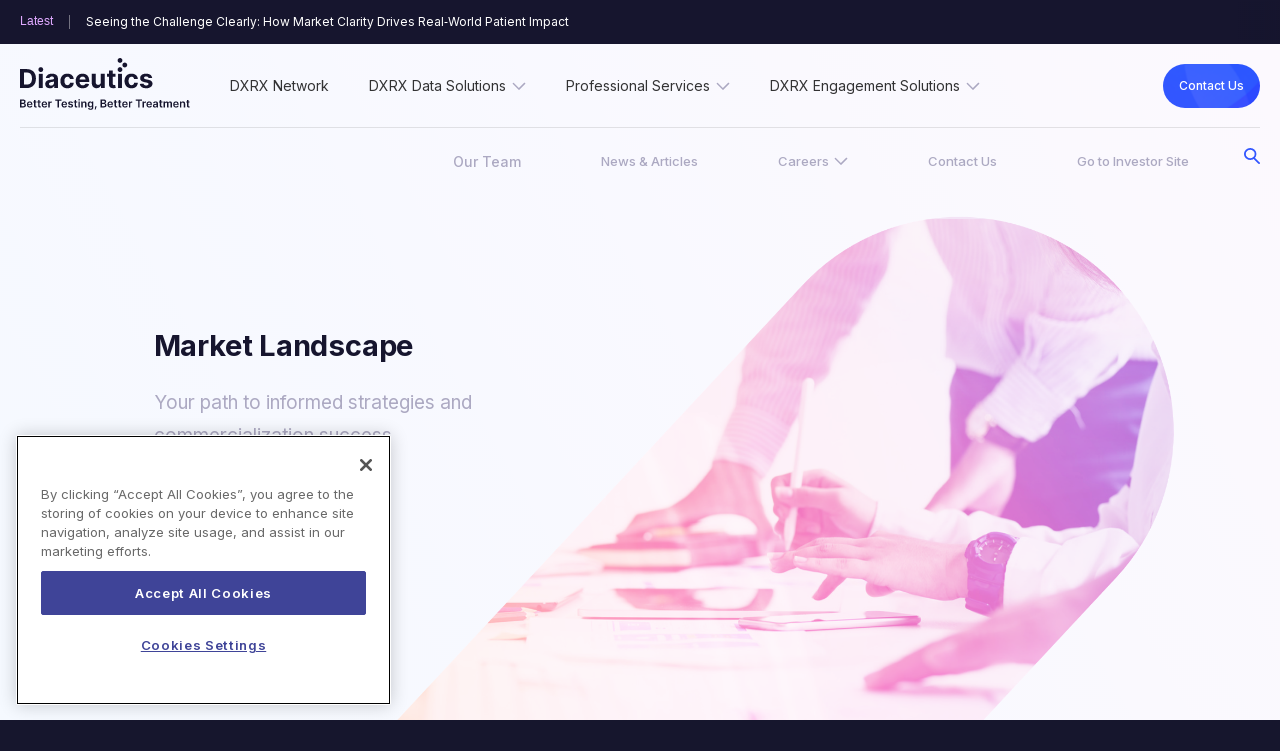

--- FILE ---
content_type: text/html; charset=utf-8
request_url: https://www.diaceutics.com/market-landscape
body_size: 17447
content:
<!DOCTYPE html>
<html>
  <head>
    
      <!-- CookiePro Cookies Consent Notice start for diaceutics.com -->
      <script src="https://cookie-cdn.cookiepro.com/scripttemplates/otSDKStub.js" data-document-language="true" type="text/javascript" charset="UTF-8" data-domain-script="f7816b00-b87d-4b6e-9333-473d386954ee" ></script>
      <script type="text/javascript">
      function OptanonWrapper() { }
      </script>
      <!-- CookiePro Cookies Consent Notice end for diaceutics.com -->
    

        <!-- Google Tag Manager -->
    <script>(function(w,d,s,l,i){w[l]=w[l]||[];w[l].push({'gtm.start':
    new Date().getTime(),event:'gtm.js'});var f=d.getElementsByTagName(s)[0],
    j=d.createElement(s),dl=l!='dataLayer'?'&l='+l:'';j.async=true;j.src=
    'https://www.googletagmanager.com/gtm.js?id='+i+dl;f.parentNode.insertBefore(j,f);
    })(window,document,'script','dataLayer','GTM-P2T2NFXJ');</script>
    <!-- End Google Tag Manager -->

    
    <meta charset="utf-8">
    <title>Market Landscape - Diaceutics</title>
    <meta name="viewport" content="width=device-width, initial-scale=1">
    
    <meta name="csrf-param" content="authenticity_token" />
<meta name="csrf-token" content="i49fin6rkT0J/TLocd723x95/NZ/dU3+e48uRHcoMW50Eedf8YDDD2K1DCM213tyQzDPuw5GEukmbEwVxbs2aQ==" />
    

    <meta name="keywords" content="">
    <meta name="description" content="Integrate best in class Precision Medicine diagnostics for your therapy brands">
    <link rel="apple-touch-icon" sizes="180x180" href="/assets/favicon/apple-touch-icon-89e3cc8b70499f24fb58d679b51c33e303136c3709ca9043f9a2829bee86e5da.png">
<link rel="icon" type="image/png" sizes="32x32" href="/assets/favicon/favicon-32x32-0de6667c617b9bf9e1e19c200260ec645622b797da14365e65eabf3f1cfb883b.png">
<link rel="icon" type="image/png" sizes="16x16" href="/assets/favicon/favicon-16x16-491d8f61a2d03d940ef86ef04bc9204c28942fe451a86a6eb5f6c51d682f0459.png">
<link rel="manifest" href="/assets/favicon/site.webmanifest-87ab7e7aa513a9b56dd5d034f9e2b4b972f141e43f49d056145d22b357e03ad9.erb">
<link rel="mask-icon" href="/assets/favicon/safari-pinned-tab-94dd718a5673acf6b2fa4729756e444d46a12bb83a4dfea81cf928754a8a9565.svg" color="#3672ff">
<link rel="shortcut icon" href="/assets/favicon/favicon-a64fe107311d40287e3c0dd5011b36faa1a7057c0aaaa2942f571182313211be.ico">
<meta name="msapplication-TileColor" content="#ffffff">
<meta name="msapplication-config" content="/assets/favicon/browserconfig-4d3b1003b1646e3ea79287ebd60cfa3cff06d4c8c66927ca25a0e78824f74d89.xml">
<meta name="theme-color" content="#ffffff">
    <link rel="stylesheet" media="all" href="/assets/application-4e8892643b06ed887cfd6776966bb8fb896d0d2ec6626bf0d9ecc350b670db25.css" data-turbolinks-track="reload" />

    <meta name="theme-color" content="#fafafa">
    
        
    
    
    <script src="/vite/assets/application-DMAsKP7R.js" crossorigin="anonymous" type="module"></script><link rel="modulepreload" href="/vite/assets/_commonjsHelpers-D7SI5Lgf.js" as="script" crossorigin="anonymous">
<link rel="modulepreload" href="/vite/assets/event-bus-V69W005Y.js" as="script" crossorigin="anonymous">
<link rel="modulepreload" href="/vite/assets/SearchBox.vue-CMT4WZmE.js" as="script" crossorigin="anonymous">
<link rel="modulepreload" href="/vite/assets/vue.runtime.esm-DtFU5AGv.js" as="script" crossorigin="anonymous">
    
  </head>

  <body class=" s-diaceutics s-page-">
        <!-- Google Tag Manager (noscript) -->
    <noscript><iframe src="https://www.googletagmanager.com/ns.html?id=GTM-P2T2NFXJ"
    height="0" width="0" style="display:none;visibility:hidden"></iframe></noscript>
    <!-- End Google Tag Manager (noscript) -->


    <div data-behavior="vue">
        
<nav class="mobile-nav">
    
  <div class="header__top-bar">
    <div class="header__top-bar__container">
      <div class="header__top-bar__ticker">
        <ticker :items="[{&quot;title&quot;:&quot;Seeing the Challenge Clearly: How Market Clarity Drives Real‑World Patient Impact&quot;,&quot;url&quot;:&quot;/articles/seeing-the-challenge-clearly-how-market-clarity-drives-real-world-patient-impact&quot;},{&quot;title&quot;:&quot;D-Cubed Series: Article 3 – The D-Cubed Playbook&quot;,&quot;url&quot;:&quot;/articles/d-cubes-series-article-3-the-d-cubed-playbook&quot;},{&quot;title&quot;:&quot;D-Cubes Series: Article 2 – The Competitive Divide&quot;,&quot;url&quot;:&quot;/articles/d-cubes-series-article-2-the-competitive-divide-d61def43-bdda-44dc-90e9-0db4e7d55b0f&quot;},{&quot;title&quot;:&quot;D-Cubed Series: Article 1 – D-Cubed Pharma: The $20B ROI Advantage&quot;,&quot;url&quot;:&quot;/articles/article-1-d-cubed-pharma-the-20b-roi-advantage&quot;}]" ></ticker>
      </div>
    </div>
  </div>

  <div class="mobile-nav-header">
    <?xml version="1.0" encoding="UTF-8"?>
<svg width="170px" height="52px" viewBox="0 0 170 52" version="1.1" xmlns="http://www.w3.org/2000/svg" xmlns:xlink="http://www.w3.org/1999/xlink">
    <title>diaceutics_logo_withstrap_white</title>
    <defs>
        <polygon id="path-1" points="0.000155454545 51.8028235 169.663246 51.8028235 169.663246 -2.13162821e-14 0.000155454545 -2.13162821e-14"></polygon>
    </defs>
    <g id="diaceutics_logo_withstrap_white" stroke="none" stroke-width="1" fill="none" fill-rule="evenodd">
        <path d="M2.99187818,48.2496412 C4.03653273,48.2496412 4.47025091,47.8069353 4.47025091,47.1709353 C4.47025091,46.4585529 3.91994182,45.9129647 3.02918727,45.9129647 L1.44044182,45.9129647 L1.44044182,48.2496412 L2.99187818,48.2496412 Z M2.86751455,44.8732294 C3.61680545,44.8732294 4.18421455,44.4367588 4.18421455,43.7352882 C4.18421455,43.1195529 3.74427818,42.6721706 2.89705091,42.6721706 L1.44044182,42.6721706 L1.44044182,44.8732294 L2.86751455,44.8732294 Z M-0.000621818182,41.4796706 L3.04473273,41.4796706 C4.77027818,41.4796706 5.62372364,42.3604059 5.62372364,43.5482294 C5.62372364,44.5178176 5.01123273,45.0634059 4.23396,45.2473471 L4.23396,45.3252882 C5.08118727,45.3673765 5.93618727,46.0766412 5.93618727,47.2847294 C5.93618727,48.5271118 5.04076909,49.4561706 3.21884182,49.4561706 L-0.000621818182,49.4561706 L-0.000621818182,41.4796706 Z" id="Fill-1" fill="#FFFFFF"></path>
        <path d="M11.0787791,45.9008059 C11.0710064,45.0886588 10.5269155,44.4963059 9.71855182,44.4963059 C8.87909727,44.4963059 8.31790636,45.1385412 8.27282455,45.9008059 L11.0787791,45.9008059 Z M6.87528818,46.5009529 C6.87528818,44.6537471 7.98989727,43.3973353 9.69834273,43.3973353 C11.1689427,43.3973353 12.42657,44.3201588 12.42657,46.4198941 L12.42657,46.8501294 L8.26971545,46.8501294 C8.28059727,47.8758353 8.88376091,48.4759824 9.79317,48.4759824 C10.3994427,48.4759824 10.8642518,48.2109824 11.0539064,47.7043647 L12.3674973,47.8524529 C12.11877,48.8921882 11.1642791,49.5749529 9.77296091,49.5749529 C7.97435182,49.5749529 6.87528818,48.3793353 6.87528818,46.5009529 L6.87528818,46.5009529 Z" id="Fill-4" fill="#FFFFFF"></path>
        <path d="M16.59726,44.5656735 L15.4204691,44.5656735 L15.4204691,47.6568206 C15.4204691,48.22735 15.7033964,48.3520559 16.0578327,48.3520559 C16.2319418,48.3520559 16.3905055,48.3162029 16.4697873,48.2974971 L16.7060782,49.3995853 C16.5552873,49.4494676 16.2785782,49.5289676 15.87906,49.5383206 C14.8219691,49.5710559 14.0058327,49.0176735 14.0136055,47.8922029 L14.0136055,44.5656735 L13.1679327,44.5656735 L13.1679327,43.4744971 L14.0136055,43.4744971 L14.0136055,42.0419382 L15.4204691,42.0419382 L15.4204691,43.4744971 L16.59726,43.4744971 L16.59726,44.5656735 Z" id="Fill-6" fill="#FFFFFF"></path>
        <path d="M20.7553582,44.5656735 L19.5785673,44.5656735 L19.5785673,47.6568206 C19.5785673,48.22735 19.8630491,48.3520559 20.2159309,48.3520559 C20.3915945,48.3520559 20.5501582,48.3162029 20.6278855,48.2974971 L20.8641764,49.3995853 C20.7133855,49.4494676 20.4382309,49.5289676 20.0371582,49.5383206 C18.9800673,49.5710559 18.1654855,49.0176735 18.1732582,47.8922029 L18.1732582,44.5656735 L17.3260309,44.5656735 L17.3260309,43.4744971 L18.1732582,43.4744971 L18.1732582,42.0419382 L19.5785673,42.0419382 L19.5785673,43.4744971 L20.7553582,43.4744971 L20.7553582,44.5656735 Z" id="Fill-8" fill="#FFFFFF"></path>
        <path d="M25.8197564,45.9008059 C25.8119836,45.0886588 25.2694473,44.4963059 24.4595291,44.4963059 C23.6216291,44.4963059 23.0588836,45.1385412 23.0153564,45.9008059 L25.8197564,45.9008059 Z M21.6162655,46.5009529 C21.6162655,44.6537471 22.7324291,43.3973353 24.4408745,43.3973353 C25.90992,43.3973353 27.1675473,44.3201588 27.1675473,46.4198941 L27.1675473,46.8501294 L23.0106927,46.8501294 C23.0231291,47.8758353 23.6247382,48.4759824 24.5341473,48.4759824 C25.14042,48.4759824 25.6052291,48.2109824 25.7964382,47.7043647 L27.1084745,47.8524529 C26.8613018,48.8921882 25.9052564,49.5749529 24.5139382,49.5749529 C22.7153291,49.5749529 21.6162655,48.3793353 21.6162655,46.5009529 L21.6162655,46.5009529 Z" id="Fill-10" fill="#FFFFFF"></path>
        <path d="M28.3595727,43.4741853 L29.7229091,43.4741853 L29.7229091,44.4718324 L29.7850909,44.4718324 C30.0027273,43.7781559 30.5732455,43.38845 31.2572455,43.38845 C31.4127,43.38845 31.6334455,43.4040382 31.7609182,43.4274206 L31.7609182,44.7259206 C31.6412182,44.6853912 31.3458545,44.6433029 31.1095636,44.6433029 C30.3354,44.6433029 29.7648818,45.1810971 29.7648818,45.9402441 L29.7648818,49.45695 L28.3595727,49.45695 L28.3595727,43.4741853 Z" id="Fill-12" fill="#FFFFFF"></path>
        <polygon id="Fill-14" fill="#FFFFFF" points="35.1288409 41.4799824 41.47605 41.4799824 41.47605 42.6911882 39.0167591 42.6911882 39.0167591 49.4564824 37.5881318 49.4564824 37.5881318 42.6911882 35.1288409 42.6911882"></polygon>
        <path d="M45.7131191,45.9008059 C45.7053464,45.0886588 45.16281,44.4963059 44.3544464,44.4963059 C43.5149918,44.4963059 42.9522464,45.1385412 42.9087191,45.9008059 L45.7131191,45.9008059 Z M41.5111827,46.5009529 C41.5111827,44.6537471 42.6257918,43.3973353 44.3342373,43.3973353 C45.8032827,43.3973353 47.06091,44.3201588 47.06091,46.4198941 L47.06091,46.8501294 L42.90561,46.8501294 C42.9164918,47.8758353 43.5196555,48.4759824 44.4290645,48.4759824 C45.0337827,48.4759824 45.5001464,48.2109824 45.6898009,47.7043647 L47.0033918,47.8524529 C46.7546645,48.8921882 45.8001736,49.5749529 44.4088555,49.5749529 C42.6102464,49.5749529 41.5111827,48.3793353 41.5111827,46.5009529 L41.5111827,46.5009529 Z" id="Fill-16" fill="#FFFFFF"></path>
        <path d="M51.6883255,45.1959059 C51.5795073,44.8030824 51.2375073,44.4492294 50.5877073,44.4492294 C50.0016436,44.4492294 49.5554891,44.7282588 49.5585982,45.1335529 C49.5554891,45.4811706 49.7964436,45.6900529 50.4027164,45.8272294 L51.4193891,46.0454647 C52.5464345,46.2902 53.0936345,46.8124059 53.0967436,47.6650824 C53.0936345,48.7999059 52.0412073,49.5762 50.5503982,49.5762 C49.0844618,49.5762 48.1641709,48.9246118 47.9900618,47.8256412 L49.3611709,47.6931412 C49.4808709,48.2309353 49.9021527,48.5115235 50.5457345,48.5115235 C51.2126345,48.5115235 51.65568,48.2044353 51.65568,47.7944647 C51.65568,47.4546412 51.39918,47.2348471 50.85198,47.1117 L49.8353073,46.8981412 C48.6880527,46.6596412 48.1532891,46.0844353 48.1579527,45.2114941 C48.1532891,44.1047294 49.1310982,43.3970235 50.5690527,43.3970235 C51.9681436,43.3970235 52.7749527,44.0439353 52.9692709,45.0556118 L51.6883255,45.1959059 Z" id="Fill-18" fill="#FFFFFF"></path>
        <path d="M57.2416282,44.5656735 L56.0648373,44.5656735 L56.0648373,47.6568206 C56.0648373,48.22735 56.3477645,48.3520559 56.7006464,48.3520559 C56.87631,48.3520559 57.0348736,48.3162029 57.1126009,48.2974971 L57.3504464,49.3995853 C57.1996555,49.4494676 56.9229464,49.5289676 56.5234282,49.5383206 C55.4663373,49.5710559 54.6502009,49.0176735 54.6579736,47.8922029 L54.6579736,44.5656735 L53.8123009,44.5656735 L53.8123009,43.4744971 L54.6579736,43.4744971 L54.6579736,42.0419382 L56.0648373,42.0419382 L56.0648373,43.4744971 L57.2416282,43.4744971 L57.2416282,44.5656735 Z" id="Fill-20" fill="#FFFFFF"></path>
        <mask id="mask-2" fill="white">
            <use xlink:href="#path-1"></use>
        </mask>
        <g id="Clip-23"></g>
        <path d="M58.4215282,49.4567941 L59.8268373,49.4567941 L59.8268373,43.4740294 L58.4215282,43.4740294 L58.4215282,49.4567941 Z M58.3111555,41.8622059 C58.3111555,41.4366471 58.6780282,41.0952647 59.1272918,41.0952647 C59.5750009,41.0952647 59.9387645,41.4366471 59.9387645,41.8622059 C59.9387645,42.2815294 59.5750009,42.6244706 59.1272918,42.6244706 C58.6780282,42.6244706 58.3111555,42.2815294 58.3111555,41.8622059 L58.3111555,41.8622059 Z" id="Fill-22" fill="#FFFFFF" mask="url(#mask-2)"></path>
        <path d="M62.6794282,49.4567941 L61.2741191,49.4567941 L61.2741191,43.4740294 L62.6172464,43.4740294 L62.6172464,44.4903824 L62.6872009,44.4903824 C62.9592464,43.8263235 63.5732918,43.3960882 64.4656009,43.3960882 C65.6968009,43.3960882 66.5129373,44.2144706 66.509837,45.6485882 L66.509837,49.4567941 L65.1045191,49.4567941 L65.1045191,45.8652647 C65.1045191,45.0687059 64.6676918,44.5885882 63.9417191,44.5885882 C63.2002009,44.5885882 62.6794282,45.0874118 62.6794282,45.9525588 L62.6794282,49.4567941 Z" id="Fill-24" fill="#FFFFFF" mask="url(#mask-2)"></path>
        <path d="M71.95509,46.4381324 C71.95509,45.3048676 71.4576355,44.5535147 70.55289,44.5535147 C69.6170536,44.5535147 69.1351445,45.3516324 69.1351445,46.4381324 C69.1351445,47.5417794 69.6248264,48.2666324 70.55289,48.2666324 C71.4498627,48.2666324 71.95509,47.5791912 71.95509,46.4381324 M67.9070536,50.3149265 L69.1740082,50.0062794 C69.3434536,50.3336324 69.7180991,50.7358088 70.5637718,50.7358088 C71.3643627,50.7358088 71.9473173,50.3726029 71.9473173,49.5168088 L71.9473173,48.3819853 L71.8773627,48.3819853 C71.6597264,48.8231324 71.1824809,49.3718382 70.1611445,49.3718382 C68.7853718,49.3718382 67.7018536,48.3975735 67.7018536,46.4474853 C67.7018536,44.4786912 68.7853718,43.3968676 70.1642536,43.3968676 C71.2166809,43.3968676 71.66439,44.0313088 71.8773627,44.4631029 L71.95509,44.4631029 L71.95509,43.4748088 L73.3417445,43.4748088 L73.3417445,49.5557794 C73.3417445,51.0631618 72.1525173,51.8020441 70.5404536,51.8020441 C69.0216627,51.8020441 68.1635536,51.1286324 67.9070536,50.3149265" id="Fill-25" fill="#FFFFFF" mask="url(#mask-2)"></path>
        <path d="M76.3909855,48.7961647 C76.2821673,49.7766647 75.8500036,50.9130471 75.6634582,51.4056353 L74.71674,51.4056353 C74.8286673,50.9333118 75.1053764,49.8592824 75.1706673,48.8039588 L75.1970945,48.3674882 L76.4407309,48.3674882 L76.3909855,48.7961647 Z" id="Fill-26" fill="#FFFFFF" mask="url(#mask-2)"></path>
        <path d="M83.5412727,48.2496412 C84.5859273,48.2496412 85.0212,47.8069353 85.0212,47.1709353 C85.0212,46.4585529 84.4693364,45.9129647 83.5785818,45.9129647 L81.9913909,45.9129647 L81.9913909,48.2496412 L83.5412727,48.2496412 Z M83.4169091,44.8732294 C84.1662,44.8732294 84.7336091,44.4367588 84.7336091,43.7352882 C84.7336091,43.1195529 84.2936727,42.6721706 83.4464455,42.6721706 L81.9913909,42.6721706 L81.9913909,44.8732294 L83.4169091,44.8732294 Z M80.5487727,41.4796706 L83.5941273,41.4796706 C85.3196727,41.4796706 86.1731182,42.3604059 86.1731182,43.5482294 C86.1731182,44.5178176 85.5606273,45.0634059 84.7833545,45.2473471 L84.7833545,45.3252882 C85.6305818,45.3673765 86.4855818,46.0766412 86.4855818,47.2847294 C86.4855818,48.5271118 85.5917182,49.4561706 83.7697909,49.4561706 L80.5487727,49.4561706 L80.5487727,41.4796706 Z" id="Fill-27" fill="#FFFFFF" mask="url(#mask-2)"></path>
        <path d="M91.6267745,45.9008059 C91.6190018,45.0886588 91.0764655,44.4963059 90.2681018,44.4963059 C89.4286473,44.4963059 88.8659018,45.1385412 88.8223745,45.9008059 L91.6267745,45.9008059 Z M87.4248382,46.5009529 C87.4248382,44.6537471 88.5394473,43.3973353 90.2478927,43.3973353 C91.7169382,43.3973353 92.9745655,44.3201588 92.9745655,46.4198941 L92.9745655,46.8501294 L88.8192655,46.8501294 C88.8301473,47.8758353 89.4333109,48.4759824 90.34272,48.4759824 C90.9474382,48.4759824 91.4138018,48.2109824 91.6034564,47.7043647 L92.9170473,47.8524529 C92.66832,48.8921882 91.7138291,49.5749529 90.3225109,49.5749529 C88.5239018,49.5749529 87.4248382,48.3793353 87.4248382,46.5009529 L87.4248382,46.5009529 Z" id="Fill-28" fill="#FFFFFF" mask="url(#mask-2)"></path>
        <path d="M97.1466545,44.5656735 L95.9698636,44.5656735 L95.9698636,47.6568206 C95.9698636,48.22735 96.2543455,48.3520559 96.6072273,48.3520559 C96.7828909,48.3520559 96.9414545,48.3162029 97.0191818,48.2974971 L97.2554727,49.3995853 C97.1046818,49.4494676 96.8279727,49.5289676 96.4284545,49.5383206 C95.3713636,49.5710559 94.5552273,49.0176735 94.5645545,47.8922029 L94.5645545,44.5656735 L93.7173273,44.5656735 L93.7173273,43.4744971 L94.5645545,43.4744971 L94.5645545,42.0419382 L95.9698636,42.0419382 L95.9698636,43.4744971 L97.1466545,43.4744971 L97.1466545,44.5656735 Z" id="Fill-29" fill="#FFFFFF" mask="url(#mask-2)"></path>
        <path d="M101.304753,44.5656735 L100.127962,44.5656735 L100.127962,47.6568206 C100.127962,48.22735 100.412444,48.3520559 100.765325,48.3520559 C100.940989,48.3520559 101.099553,48.3162029 101.17728,48.2974971 L101.413571,49.3995853 C101.26278,49.4494676 100.987625,49.5289676 100.586553,49.5383206 C99.5294618,49.5710559 98.71488,49.0176735 98.7226527,47.8922029 L98.7226527,44.5656735 L97.8754255,44.5656735 L97.8754255,43.4744971 L98.7226527,43.4744971 L98.7226527,42.0419382 L100.127962,42.0419382 L100.127962,43.4744971 L101.304753,43.4744971 L101.304753,44.5656735 Z" id="Fill-30" fill="#FFFFFF" mask="url(#mask-2)"></path>
        <path d="M106.369151,45.9008059 C106.361378,45.0886588 105.817287,44.4963059 105.008924,44.4963059 C104.169469,44.4963059 103.608278,45.1385412 103.563196,45.9008059 L106.369151,45.9008059 Z M102.16566,46.5009529 C102.16566,44.6537471 103.280269,43.3973353 104.990269,43.3973353 C106.459315,43.3973353 107.716942,44.3201588 107.716942,46.4198941 L107.716942,46.8501294 L103.560087,46.8501294 C103.570969,47.8758353 104.174133,48.4759824 105.083542,48.4759824 C105.689815,48.4759824 106.154624,48.2109824 106.345833,47.7043647 L107.657869,47.8524529 C107.409142,48.8921882 106.454651,49.5749529 105.063333,49.5749529 C103.264724,49.5749529 102.16566,48.3793353 102.16566,46.5009529 L102.16566,46.5009529 Z" id="Fill-31" fill="#FFFFFF" mask="url(#mask-2)"></path>
        <path d="M108.908967,43.4741853 L110.272304,43.4741853 L110.272304,44.4718324 L110.334485,44.4718324 C110.552122,43.7781559 111.12264,43.38845 111.80664,43.38845 C111.962095,43.38845 112.18284,43.4040382 112.310313,43.4274206 L112.310313,44.7259206 C112.190613,44.6853912 111.896804,44.6433029 111.658958,44.6433029 C110.884795,44.6433029 110.314276,45.1810971 110.314276,45.9402441 L110.314276,49.45695 L108.908967,49.45695 L108.908967,43.4741853 Z" id="Fill-32" fill="#FFFFFF" mask="url(#mask-2)"></path>
        <polygon id="Fill-33" fill="#FFFFFF" mask="url(#mask-2)" points="115.678235 41.4799824 122.025445 41.4799824 122.025445 42.6911882 119.567708 42.6911882 119.567708 49.4564824 118.137526 49.4564824 118.137526 42.6911882 115.678235 42.6911882"></polygon>
        <path d="M122.56596,43.4741853 L123.929296,43.4741853 L123.929296,44.4718324 L123.991478,44.4718324 C124.209115,43.7781559 124.779633,43.38845 125.463633,43.38845 C125.619087,43.38845 125.839833,43.4040382 125.967305,43.4274206 L125.967305,44.7259206 C125.847605,44.6853912 125.552242,44.6433029 125.315951,44.6433029 C124.541787,44.6433029 123.971269,45.1810971 123.971269,45.9402441 L123.971269,49.45695 L122.56596,49.45695 L122.56596,43.4741853 Z" id="Fill-34" fill="#FFFFFF" mask="url(#mask-2)"></path>
        <path d="M130.604359,45.9008059 C130.596586,45.0886588 130.05405,44.4963059 129.245686,44.4963059 C128.406232,44.4963059 127.843486,45.1385412 127.799959,45.9008059 L130.604359,45.9008059 Z M126.402423,46.5009529 C126.402423,44.6537471 127.517032,43.3973353 129.225477,43.3973353 C130.694523,43.3973353 131.95215,44.3201588 131.95215,46.4198941 L131.95215,46.8501294 L127.795295,46.8501294 C127.807732,47.8758353 128.410895,48.4759824 129.31875,48.4759824 C129.925023,48.4759824 130.391386,48.2109824 130.581041,47.7043647 L131.894632,47.8524529 C131.645905,48.8921882 130.691414,49.5749529 129.300095,49.5749529 C127.501486,49.5749529 126.402423,48.3793353 126.402423,46.5009529 L126.402423,46.5009529 Z" id="Fill-35" fill="#FFFFFF" mask="url(#mask-2)"></path>
        <path d="M136.60848,47.3118529 L136.60848,46.6057059 C136.426598,46.7553529 135.688189,46.8473235 135.319762,46.8972059 C134.691725,46.9876176 134.220698,47.2152059 134.220698,47.7545588 C134.220698,48.2736471 134.638871,48.5417647 135.224935,48.5417647 C136.073716,48.5417647 136.60848,47.9774706 136.60848,47.3118529 M132.865135,47.7795 C132.865135,46.4311176 133.971971,46.0850588 135.130107,45.9603529 C136.182535,45.8465588 136.605371,45.8278529 136.605371,45.4225588 L136.605371,45.3976176 C136.605371,44.8115 136.247825,44.4763529 135.596471,44.4763529 C134.907807,44.4763529 134.511398,44.8255294 134.373044,45.2355 L133.059453,45.0484412 C133.368807,43.9588235 134.332625,43.3960882 135.588698,43.3960882 C136.725071,43.3960882 138.01068,43.8715294 138.01068,45.4537353 L138.01068,49.4567941 L136.65978,49.4567941 L136.65978,48.6352941 L136.613144,48.6352941 C136.356644,49.1372353 135.798562,49.5783824 134.861171,49.5783824 C133.724798,49.5783824 132.865135,48.9548529 132.865135,47.7795" id="Fill-36" fill="#FFFFFF" mask="url(#mask-2)"></path>
        <path d="M142.41222,44.5656735 L141.235429,44.5656735 L141.235429,47.6568206 C141.235429,48.22735 141.518356,48.3520559 141.871238,48.3520559 C142.046902,48.3520559 142.205465,48.3162029 142.283193,48.2974971 L142.519484,49.3995853 C142.370247,49.4494676 142.093538,49.5289676 141.692465,49.5383206 C140.635375,49.5710559 139.820793,49.0176735 139.828565,47.8922029 L139.828565,44.5656735 L138.982893,44.5656735 L138.982893,43.4744971 L139.828565,43.4744971 L139.828565,42.0419382 L141.235429,42.0419382 L141.235429,43.4744971 L142.41222,43.4744971 L142.41222,44.5656735 Z" id="Fill-37" fill="#FFFFFF" mask="url(#mask-2)"></path>
        <path d="M143.590255,43.4741853 L144.934936,43.4741853 L144.934936,44.4905382 L145.004891,44.4905382 C145.253618,43.8108912 145.852118,43.3962441 146.652709,43.3962441 C147.454855,43.3962441 148.0347,43.8140088 148.264773,44.4905382 L148.326955,44.4905382 C148.591227,43.8264794 149.251909,43.3962441 150.116236,43.3962441 C151.212191,43.3962441 151.980136,44.10395 151.980136,45.4414206 L151.980136,49.45695 L150.571718,49.45695 L150.571718,45.6596559 C150.571718,44.9192147 150.1209,44.5856265 149.553491,44.5856265 C148.874155,44.5856265 148.474636,45.0532735 148.474636,45.7251265 L148.474636,49.45695 L147.095755,49.45695 L147.095755,45.6004206 C147.095755,44.9862441 146.686909,44.5856265 146.091518,44.5856265 C145.4868,44.5856265 144.997118,45.0828912 144.997118,45.8202147 L144.997118,49.45695 L143.590255,49.45695 L143.590255,43.4741853 Z" id="Fill-38" fill="#FFFFFF" mask="url(#mask-2)"></path>
        <path d="M157.362439,45.9008059 C157.354666,45.0886588 156.81213,44.4963059 156.002212,44.4963059 C155.164312,44.4963059 154.601566,45.1385412 154.556485,45.9008059 L157.362439,45.9008059 Z M153.158948,46.5009529 C153.158948,44.6537471 154.275112,43.3973353 155.983557,43.3973353 C157.452603,43.3973353 158.71023,44.3201588 158.71023,46.4198941 L158.71023,46.8501294 L154.553375,46.8501294 C154.565812,47.8758353 155.167421,48.4759824 156.07683,48.4759824 C156.683103,48.4759824 157.147912,48.2109824 157.339121,47.7043647 L158.651157,47.8524529 C158.403985,48.8921882 157.447939,49.5749529 156.056621,49.5749529 C154.258012,49.5749529 153.158948,48.3793353 153.158948,46.5009529 L153.158948,46.5009529 Z" id="Fill-39" fill="#FFFFFF" mask="url(#mask-2)"></path>
        <path d="M161.308031,49.4567941 L159.902722,49.4567941 L159.902722,43.4740294 L161.245849,43.4740294 L161.245849,44.4903824 L161.315804,44.4903824 C161.589404,43.8263235 162.201895,43.3960882 163.094204,43.3960882 C164.326958,43.3960882 165.143095,44.2144706 165.138451,45.6485882 L165.138451,49.4567941 L163.733122,49.4567941 L163.733122,45.8652647 C163.733122,45.0687059 163.296295,44.5885882 162.570322,44.5885882 C161.828804,44.5885882 161.308031,45.0874118 161.308031,45.9525588 L161.308031,49.4567941 Z" id="Fill-40" fill="#FFFFFF" mask="url(#mask-2)"></path>
        <path d="M169.554428,44.5656735 L168.377637,44.5656735 L168.377637,47.6568206 C168.377637,48.22735 168.660565,48.3520559 169.015001,48.3520559 C169.18911,48.3520559 169.347674,48.3162029 169.426955,48.2974971 L169.663246,49.3995853 C169.512455,49.4494676 169.235746,49.5289676 168.836228,49.5383206 C167.779137,49.5710559 166.963001,49.0176735 166.972328,47.8922029 L166.972328,44.5656735 L166.125101,44.5656735 L166.125101,43.4744971 L166.972328,43.4744971 L166.972328,42.0419382 L168.377637,42.0419382 L168.377637,43.4744971 L169.554428,43.4744971 L169.554428,44.5656735 Z" id="Fill-41" fill="#FFFFFF" mask="url(#mask-2)"></path>
        <path d="M6.53064545,26.6056882 C10.0812273,26.6056882 11.9529,24.7740706 11.9529,20.5465412 C11.9529,16.3392765 10.0812273,14.5263647 6.53997273,14.5263647 L3.99362727,14.5263647 L3.99362727,26.6056882 L6.53064545,26.6056882 Z M-5.5067062e-14,30.0366588 L-5.5067062e-14,11.0953941 L6.75294545,11.0953941 C12.4534636,11.0953941 15.9387545,14.6463941 15.9387545,20.5465412 C15.9387545,26.4669529 12.4534636,30.0366588 6.69542727,30.0366588 L-5.5067062e-14,30.0366588 Z" id="Fill-42" fill="#FFFFFF" mask="url(#mask-2)"></path>
        <polygon id="Fill-43" fill="#FFFFFF" mask="url(#mask-2)" points="18.8303645 30.0338529 22.7602555 30.0338529 22.7602555 15.8282941 18.8303645 15.8282941"></polygon>
        <path d="M34.0174964,24.9570765 L34.0174964,23.4481353 C33.5464691,23.7630176 32.1458236,23.9672235 31.2877145,24.0872529 C29.9041691,24.2821059 28.9916509,24.8276941 28.9916509,25.9360176 C28.9916509,27.0194 29.8575327,27.5836941 31.0669691,27.5836941 C32.79096,27.5836941 34.0174964,26.4457529 34.0174964,24.9570765 M25.2374236,26.0669588 C25.2374236,22.8947529 27.7557873,21.9501059 30.5586327,21.6913412 C33.0210327,21.4512824 33.9895145,21.3312529 33.9895145,20.4162235 L33.9895145,20.3601059 C33.9895145,19.1956647 33.2246782,18.5191353 31.8877691,18.5191353 C30.4762418,18.5191353 29.6367873,19.2128118 29.3694055,20.1574588 L25.7348782,19.8597235 C26.2789691,17.2720765 28.5112964,15.6431059 31.9064236,15.6431059 C35.0605964,15.6431059 37.92096,17.0678706 37.92096,20.4520765 L37.92096,30.0341647 L34.19316,30.0341647 L34.19316,28.0638118 L34.0827873,28.0638118 C33.3910145,29.3872529 32.0354509,30.3038412 29.9399236,30.3038412 C27.2381236,30.3038412 25.2374236,28.8790765 25.2374236,26.0669588" id="Fill-44" fill="#FFFFFF" mask="url(#mask-2)"></path>
        <path d="M40.4102536,22.9871912 C40.4102536,18.6302794 43.0669718,15.6435735 47.36529,15.6435735 C51.0651082,15.6435735 53.5446082,17.7994265 53.7109445,21.08075 L50.0033536,21.08075 C49.7903809,19.6668971 48.8685355,18.7128971 47.4305809,18.7128971 C45.60399,18.7128971 44.4038809,20.2498971 44.4038809,22.9310735 C44.4038809,25.6512206 45.5931082,27.1944559 47.4305809,27.1944559 C48.7768173,27.1944559 49.7717264,26.3433382 50.0033536,24.8281618 L53.7109445,24.8281618 C53.5275082,28.0907794 51.1552718,30.3105441 47.38239,30.3105441 C43.02189,30.3105441 40.4102536,27.3066912 40.4102536,22.9871912" id="Fill-45" fill="#FFFFFF" mask="url(#mask-2)"></path>
        <path d="M65.5091673,21.4969559 C65.4982855,19.8056324 64.3183855,18.5850735 62.6130491,18.5850735 C60.8704036,18.5850735 59.6423127,19.8804559 59.5599218,21.4969559 L65.5091673,21.4969559 Z M55.6766673,22.9965441 C55.6766673,18.6115735 58.3784673,15.6435735 62.5477582,15.6435735 C66.2926582,15.6435735 69.2074309,18.0285735 69.2074309,22.8578088 L69.2074309,23.9380735 L59.5599218,23.9380735 L59.5599218,23.9489853 C59.5599218,26.0674265 60.8051127,27.3706029 62.7685036,27.3706029 C64.0789855,27.3706029 65.0925491,26.8063088 65.4889582,25.7244853 L69.1234855,25.9661029 C68.5716218,28.6020735 66.2102673,30.3105441 62.7047673,30.3105441 C58.3427127,30.3105441 55.6766673,27.5015441 55.6766673,22.9965441 L55.6766673,22.9965441 Z" id="Fill-46" fill="#FFFFFF" mask="url(#mask-2)"></path>
        <path d="M80.8663664,15.8279824 L84.7962573,15.8279824 L84.7962573,30.0335412 L81.02493,30.0335412 L81.02493,27.4536882 L80.8756936,27.4536882 C80.2398845,29.1185118 78.7086573,30.2190412 76.5773755,30.2190412 C73.7263391,30.2190412 71.79093,28.1941294 71.7816027,24.8738353 L71.7816027,15.8279824 L75.7114936,15.8279824 L75.7114936,24.1723647 C75.7192664,25.8465412 76.6799755,26.8909529 78.1645664,26.8909529 C79.5760936,26.8909529 80.8756936,25.8917471 80.8663664,23.9853059 L80.8663664,15.8279824 Z" id="Fill-47" fill="#FFFFFF" mask="url(#mask-2)"></path>
        <path d="M95.4783164,18.7872529 L92.8138255,18.7872529 L92.8138255,25.6694588 C92.8138255,26.7590765 93.3579164,27.0568118 94.1414073,27.0568118 C94.5098345,27.0568118 94.9264527,26.9632824 95.1192164,26.9274294 L95.7363709,29.8595765 C95.3399618,29.9889588 94.6202073,30.1916059 93.6066436,30.2290176 C90.7571618,30.3490471 88.86528,28.9710471 88.8839345,26.1869882 L88.8839345,18.7872529 L86.9469709,18.7872529 L86.9469709,15.8286059 L88.8839345,15.8286059 L88.8839345,12.4241353 L92.8138255,12.4241353 L92.8138255,15.8286059 L95.4783164,15.8286059 L95.4783164,18.7872529 Z" id="Fill-48" fill="#FFFFFF" mask="url(#mask-2)"></path>
        <polygon id="Fill-49" fill="#FFFFFF" mask="url(#mask-2)" points="98.0391191 30.0338529 101.96901 30.0338529 101.96901 15.8282941 98.0391191 15.8282941"></polygon>
        <path d="M104.538363,22.9871912 C104.538363,18.6302794 107.195081,15.6435735 111.493399,15.6435735 C115.191663,15.6435735 117.672717,17.7994265 117.839054,21.08075 L114.131463,21.08075 C113.91849,19.6668971 112.996645,18.7128971 111.557135,18.7128971 C109.732099,18.7128971 108.53199,20.2498971 108.53199,22.9310735 C108.53199,25.6512206 109.721217,27.1944559 111.557135,27.1944559 C112.903372,27.1944559 113.899835,26.3433382 114.131463,24.8281618 L117.839054,24.8281618 C117.655617,28.0907794 115.283381,30.3105441 111.510499,30.3105441 C107.148445,30.3105441 104.538363,27.3066912 104.538363,22.9871912" id="Fill-50" fill="#FFFFFF" mask="url(#mask-2)"></path>
        <path d="M128.566972,20.1010294 C128.372654,19.186 127.561181,18.4362059 126.19629,18.4362059 C124.977526,18.4362059 124.018372,18.9911471 124.029254,19.8438235 C124.018372,20.5265882 124.508054,20.9802059 125.826308,21.2670294 L128.391308,21.7845588 C131.139745,22.3472941 132.476654,23.5772059 132.485981,25.6332941 C132.476654,28.4345 129.847917,30.3113235 126.177635,30.3113235 C122.423408,30.3113235 120.118017,28.6387059 119.748035,25.9185588 L123.612635,25.7159118 C123.85359,26.8725588 124.783208,27.4727059 126.186963,27.4727059 C127.561181,27.4727059 128.473699,26.8725588 128.492354,26.0307941 C128.473699,25.3184118 127.910954,24.8663529 126.67509,24.6153824 L124.222017,24.1243529 C121.454926,23.5694118 120.118017,22.1914118 120.12579,20.0651765 C120.118017,17.3263235 122.507354,15.6443529 126.130999,15.6443529 C129.709563,15.6443529 131.812863,17.2624118 132.162635,19.8796765 L128.566972,20.1010294 Z" id="Fill-51" fill="#FFFFFF" mask="url(#mask-2)"></path>
        <path d="M23.2146491,11.5837735 L23.2146491,11.6196265 C23.2146491,12.9524206 22.1373491,14.0326853 20.8097673,14.0326853 C19.4821855,14.0326853 18.4033309,12.9524206 18.4033309,11.6196265 L18.4033309,11.5837735 C18.4033309,10.2525382 19.4821855,9.17227353 20.8097673,9.17227353 C22.1373491,9.17227353 23.2146491,10.2525382 23.2146491,11.5837735" id="Fill-52" fill="#FFFFFF" mask="url(#mask-2)"></path>
        <path d="M102.409879,11.5837735 L102.409879,11.6196265 C102.409879,12.9524206 101.334134,14.0326853 100.004997,14.0326853 C98.6774155,14.0326853 97.5985609,12.9524206 97.5985609,11.6196265 L97.5985609,11.5837735 C97.5985609,10.2525382 98.6774155,9.17227353 100.004997,9.17227353 C101.334134,9.17227353 102.409879,10.2525382 102.409879,11.5837735" id="Fill-53" fill="#FFFFFF" mask="url(#mask-2)"></path>
        <path d="M102.409879,2.41196765 L102.409879,2.44937941 C102.409879,3.78217353 101.334134,4.86087941 100.004997,4.86087941 C98.6774155,4.86087941 97.5985609,3.78217353 97.5985609,2.44937941 L97.5985609,2.41196765 C97.5985609,1.08073235 98.6774155,0.000467647059 100.004997,0.000467647059 C101.334134,0.000467647059 102.409879,1.08073235 102.409879,2.41196765" id="Fill-54" fill="#FFFFFF" mask="url(#mask-2)"></path>
        <path d="M107.21016,6.99257059 L107.21016,7.02842353 C107.21016,8.36121765 106.134415,9.43992353 104.805278,9.43992353 C103.477696,9.43992353 102.400396,8.36121765 102.400396,7.02842353 L102.400396,6.99257059 C102.400396,5.66133529 103.477696,4.57951176 104.805278,4.57951176 C106.134415,4.57951176 107.21016,5.66133529 107.21016,6.99257059" id="Fill-55" fill="#FFFFFF" mask="url(#mask-2)"></path>
    </g>
</svg>


    <div class="nav-toggle">
      <div class="nav-toggle-icon">
        <span></span>
      </div>
    </div>
  </div>

  <div class="mobile-nav__menu">

          <div class="mobile-nav__section">
            <div class="mobile-nav__section__link">
              <a class="link" href="https://www.diaceutics.com/dxrx-network-overview">DXRX Network</a>
            </div>
          </div>
          <div class="mobile-nav__section mobile-nav__section--collapsible">
            <div class="mobile-nav__section__trigger">
              <span class="label">
                DXRX Data Solutions
                <i class="icon icon--arrow--down--white"></i>
              </span>
            </div>
            <div class="mobile-nav__section__content">
              <ul class="nav__list">
      <li class="nav__list__item">
        <a class="nav__link" href="https://www.diaceutics.com/DXRX-signal">DXRX Signal</a>
      </li>
      <li class="nav__list__item">
        <a class="nav__link" href="https://www.diaceutics.com/dxrx-physician-segmentation">DXRX Physician Segmentation</a>
      </li>
      <li class="nav__list__item">
        <a class="nav__link" href="https://www.diaceutics.com/dxrx-lab-mapping">DXRX Lab Segmentation</a>
      </li>
      <li class="nav__list__item">
        <a class="nav__link" href="https://www.diaceutics.com/dxrx-disease-testing-rate-tracker">DXRX Disease Testing Rate Tracker</a>
      </li>
</ul>


            </div>
          </div>
          <div class="mobile-nav__section mobile-nav__section--collapsible">
            <div class="mobile-nav__section__trigger">
              <span class="label">
                Tech Enabled Services
                <i class="icon icon--arrow--down--white"></i>
              </span>
            </div>
            <div class="mobile-nav__section__content">
              <ul class="nav__list">
      <li class="nav__list__item">
        <a class="nav__link" href="https://www.diaceutics.com/tech-enabled-services-overview">Overview</a>
      </li>
      <li class="nav__sub-nav__item slide-toggle">

        <span class="nav__sub-nav__dropdown__label slide-toggle__trigger">
          <span class="label">
            Products
            <i class="icon icon--arrow--down--white"></i>
          </span>
        </span>

        <ul class="nav__sub-nav__inline-nav slide-toggle__toggleable">
            <li class="nav__sub-nav__inline-nav__item">
              <a class="nav__sub-nav__inline-nav__link" href="https://www.diaceutics.com/dxrx-lab-report-optimization">DXRX Lab Report Optimization</a>
            </li>
            <li class="nav__sub-nav__inline-nav__item">
              <a class="nav__sub-nav__inline-nav__link" href="https://www.diaceutics.com/dxrx-lab-quality-assessment">DXRX Lab Quality Assessment</a>
            </li>
            <li class="nav__sub-nav__inline-nav__item">
              <a class="nav__sub-nav__inline-nav__link" href="https://www.diaceutics.com/dxrx-lab-education">DXRX Education</a>
            </li>
            <li class="nav__sub-nav__inline-nav__item">
              <a class="nav__sub-nav__inline-nav__link" href="https://www.diaceutics.com/dxrx-advisory-board">DXRX Advisory Board</a>
            </li>
            <li class="nav__sub-nav__inline-nav__item">
              <a class="nav__sub-nav__inline-nav__link" href="https://www.diaceutics.com/dxrx-lab-alerts">DXRX Lab Alerts</a>
            </li>
            <li class="nav__sub-nav__inline-nav__item">
              <a class="nav__sub-nav__inline-nav__link" href="https://www.diaceutics.com/dxrx-for-labs">DXRX for Labs</a>
            </li>
        </ul>
      </li>
</ul>


            </div>
          </div>
          <div class="mobile-nav__section mobile-nav__section--collapsible">
            <div class="mobile-nav__section__trigger">
              <span class="label">
                Professional Services
                <i class="icon icon--arrow--down--white"></i>
              </span>
            </div>
            <div class="mobile-nav__section__content">
              <ul class="nav__list">
      <li class="nav__list__item">
        <a class="nav__link" href="https://www.diaceutics.com/market-landscape">Market Landscape</a>
      </li>
      <li class="nav__list__item">
        <a class="nav__link" href="https://www.diaceutics.com/implementation-services">Implementation Services</a>
      </li>
      <li class="nav__list__item">
        <a class="nav__link" href="https://www.diaceutics.com/consulting">Consulting</a>
      </li>
      <li class="nav__list__item">
        <a class="nav__link" href="https://www.diaceutics.com/partnerships">Partnerships</a>
      </li>
</ul>


            </div>
          </div>
          <div class="mobile-nav__section mobile-nav__section--collapsible">
            <div class="mobile-nav__section__trigger">
              <span class="label">
                DXRX Engagement Solutions
                <i class="icon icon--arrow--down--white"></i>
              </span>
            </div>
            <div class="mobile-nav__section__content">
              <ul class="nav__list">
      <li class="nav__list__item">
        <a class="nav__link" href="https://www.diaceutics.com/dxrx-physician-engage-product">DXRX Physician Engage</a>
      </li>
</ul>


            </div>
          </div>

      <div class="mobile-nav__subnav">
        <ul class="nav__list">
      <li class="nav__list__item">
        <a class="nav__link" href="/team_members">Our Team</a>
      </li>
      <li class="nav__list__item">
        <a class="nav__link" href="/articles">News &amp; Articles</a>
      </li>
      <li class="nav__sub-nav__item slide-toggle">

        <span class="nav__sub-nav__dropdown__label slide-toggle__trigger">
          <span class="label">
            Careers
            <i class="icon icon--arrow--down--white"></i>
          </span>
        </span>

        <ul class="nav__sub-nav__inline-nav slide-toggle__toggleable">
            <li class="nav__sub-nav__inline-nav__item">
              <a class="nav__sub-nav__inline-nav__link" href="https://www.diaceutics.com/careers">Careers at Diaceutics</a>
            </li>
            <li class="nav__sub-nav__inline-nav__item">
              <a class="nav__sub-nav__inline-nav__link" href="https://www.diaceutics.com/careers/students">Students and Graduates</a>
            </li>
        </ul>
      </li>
      <li class="nav__list__item">
        <a class="nav__link" href="https://www.diaceutics.com/contact-us">Contact Us</a>
      </li>
</ul>


      </div>

      <a class="button button--switcher" href="https://investors.diaceutics.com">Go to Investor Site</a>

    <mobile-search />
  </div>
</nav>
        <header class="header header--dark  ">
    
  <div class="header__top-bar">
    <div class="header__top-bar__container">
      <div class="header__top-bar__ticker">
        <ticker :items="[{&quot;title&quot;:&quot;Seeing the Challenge Clearly: How Market Clarity Drives Real‑World Patient Impact&quot;,&quot;url&quot;:&quot;/articles/seeing-the-challenge-clearly-how-market-clarity-drives-real-world-patient-impact&quot;},{&quot;title&quot;:&quot;D-Cubed Series: Article 3 – The D-Cubed Playbook&quot;,&quot;url&quot;:&quot;/articles/d-cubes-series-article-3-the-d-cubed-playbook&quot;},{&quot;title&quot;:&quot;D-Cubes Series: Article 2 – The Competitive Divide&quot;,&quot;url&quot;:&quot;/articles/d-cubes-series-article-2-the-competitive-divide-d61def43-bdda-44dc-90e9-0db4e7d55b0f&quot;},{&quot;title&quot;:&quot;D-Cubed Series: Article 1 – D-Cubed Pharma: The $20B ROI Advantage&quot;,&quot;url&quot;:&quot;/articles/article-1-d-cubed-pharma-the-20b-roi-advantage&quot;}]" ></ticker>
      </div>
    </div>
  </div>

  <div class="header__container">
    <div class="header__upper">
      <div class="header__upper__container">
        <div class="header__upper__logo">
            <a href="https://www.diaceutics.com">
              <?xml version="1.0" encoding="UTF-8"?>
<svg width="170px" height="52px" viewBox="0 0 170 52" version="1.1" xmlns="http://www.w3.org/2000/svg" xmlns:xlink="http://www.w3.org/1999/xlink">
    <title>diaceutics_logo_withstrap_white</title>
    <defs>
        <polygon id="path-1" points="0.000155454545 51.8028235 169.663246 51.8028235 169.663246 -2.13162821e-14 0.000155454545 -2.13162821e-14"></polygon>
    </defs>
    <g id="diaceutics_logo_withstrap_white" stroke="none" stroke-width="1" fill="none" fill-rule="evenodd">
        <path d="M2.99187818,48.2496412 C4.03653273,48.2496412 4.47025091,47.8069353 4.47025091,47.1709353 C4.47025091,46.4585529 3.91994182,45.9129647 3.02918727,45.9129647 L1.44044182,45.9129647 L1.44044182,48.2496412 L2.99187818,48.2496412 Z M2.86751455,44.8732294 C3.61680545,44.8732294 4.18421455,44.4367588 4.18421455,43.7352882 C4.18421455,43.1195529 3.74427818,42.6721706 2.89705091,42.6721706 L1.44044182,42.6721706 L1.44044182,44.8732294 L2.86751455,44.8732294 Z M-0.000621818182,41.4796706 L3.04473273,41.4796706 C4.77027818,41.4796706 5.62372364,42.3604059 5.62372364,43.5482294 C5.62372364,44.5178176 5.01123273,45.0634059 4.23396,45.2473471 L4.23396,45.3252882 C5.08118727,45.3673765 5.93618727,46.0766412 5.93618727,47.2847294 C5.93618727,48.5271118 5.04076909,49.4561706 3.21884182,49.4561706 L-0.000621818182,49.4561706 L-0.000621818182,41.4796706 Z" id="Fill-1" fill="#16152E"></path>
        <path d="M11.0787791,45.9008059 C11.0710064,45.0886588 10.5269155,44.4963059 9.71855182,44.4963059 C8.87909727,44.4963059 8.31790636,45.1385412 8.27282455,45.9008059 L11.0787791,45.9008059 Z M6.87528818,46.5009529 C6.87528818,44.6537471 7.98989727,43.3973353 9.69834273,43.3973353 C11.1689427,43.3973353 12.42657,44.3201588 12.42657,46.4198941 L12.42657,46.8501294 L8.26971545,46.8501294 C8.28059727,47.8758353 8.88376091,48.4759824 9.79317,48.4759824 C10.3994427,48.4759824 10.8642518,48.2109824 11.0539064,47.7043647 L12.3674973,47.8524529 C12.11877,48.8921882 11.1642791,49.5749529 9.77296091,49.5749529 C7.97435182,49.5749529 6.87528818,48.3793353 6.87528818,46.5009529 L6.87528818,46.5009529 Z" id="Fill-4" fill="#16152E"></path>
        <path d="M16.59726,44.5656735 L15.4204691,44.5656735 L15.4204691,47.6568206 C15.4204691,48.22735 15.7033964,48.3520559 16.0578327,48.3520559 C16.2319418,48.3520559 16.3905055,48.3162029 16.4697873,48.2974971 L16.7060782,49.3995853 C16.5552873,49.4494676 16.2785782,49.5289676 15.87906,49.5383206 C14.8219691,49.5710559 14.0058327,49.0176735 14.0136055,47.8922029 L14.0136055,44.5656735 L13.1679327,44.5656735 L13.1679327,43.4744971 L14.0136055,43.4744971 L14.0136055,42.0419382 L15.4204691,42.0419382 L15.4204691,43.4744971 L16.59726,43.4744971 L16.59726,44.5656735 Z" id="Fill-6" fill="#16152E"></path>
        <path d="M20.7553582,44.5656735 L19.5785673,44.5656735 L19.5785673,47.6568206 C19.5785673,48.22735 19.8630491,48.3520559 20.2159309,48.3520559 C20.3915945,48.3520559 20.5501582,48.3162029 20.6278855,48.2974971 L20.8641764,49.3995853 C20.7133855,49.4494676 20.4382309,49.5289676 20.0371582,49.5383206 C18.9800673,49.5710559 18.1654855,49.0176735 18.1732582,47.8922029 L18.1732582,44.5656735 L17.3260309,44.5656735 L17.3260309,43.4744971 L18.1732582,43.4744971 L18.1732582,42.0419382 L19.5785673,42.0419382 L19.5785673,43.4744971 L20.7553582,43.4744971 L20.7553582,44.5656735 Z" id="Fill-8" fill="#16152E"></path>
        <path d="M25.8197564,45.9008059 C25.8119836,45.0886588 25.2694473,44.4963059 24.4595291,44.4963059 C23.6216291,44.4963059 23.0588836,45.1385412 23.0153564,45.9008059 L25.8197564,45.9008059 Z M21.6162655,46.5009529 C21.6162655,44.6537471 22.7324291,43.3973353 24.4408745,43.3973353 C25.90992,43.3973353 27.1675473,44.3201588 27.1675473,46.4198941 L27.1675473,46.8501294 L23.0106927,46.8501294 C23.0231291,47.8758353 23.6247382,48.4759824 24.5341473,48.4759824 C25.14042,48.4759824 25.6052291,48.2109824 25.7964382,47.7043647 L27.1084745,47.8524529 C26.8613018,48.8921882 25.9052564,49.5749529 24.5139382,49.5749529 C22.7153291,49.5749529 21.6162655,48.3793353 21.6162655,46.5009529 L21.6162655,46.5009529 Z" id="Fill-10" fill="#16152E"></path>
        <path d="M28.3595727,43.4741853 L29.7229091,43.4741853 L29.7229091,44.4718324 L29.7850909,44.4718324 C30.0027273,43.7781559 30.5732455,43.38845 31.2572455,43.38845 C31.4127,43.38845 31.6334455,43.4040382 31.7609182,43.4274206 L31.7609182,44.7259206 C31.6412182,44.6853912 31.3458545,44.6433029 31.1095636,44.6433029 C30.3354,44.6433029 29.7648818,45.1810971 29.7648818,45.9402441 L29.7648818,49.45695 L28.3595727,49.45695 L28.3595727,43.4741853 Z" id="Fill-12" fill="#16152E"></path>
        <polygon id="Fill-14" fill="#16152E" points="35.1288409 41.4799824 41.47605 41.4799824 41.47605 42.6911882 39.0167591 42.6911882 39.0167591 49.4564824 37.5881318 49.4564824 37.5881318 42.6911882 35.1288409 42.6911882"></polygon>
        <path d="M45.7131191,45.9008059 C45.7053464,45.0886588 45.16281,44.4963059 44.3544464,44.4963059 C43.5149918,44.4963059 42.9522464,45.1385412 42.9087191,45.9008059 L45.7131191,45.9008059 Z M41.5111827,46.5009529 C41.5111827,44.6537471 42.6257918,43.3973353 44.3342373,43.3973353 C45.8032827,43.3973353 47.06091,44.3201588 47.06091,46.4198941 L47.06091,46.8501294 L42.90561,46.8501294 C42.9164918,47.8758353 43.5196555,48.4759824 44.4290645,48.4759824 C45.0337827,48.4759824 45.5001464,48.2109824 45.6898009,47.7043647 L47.0033918,47.8524529 C46.7546645,48.8921882 45.8001736,49.5749529 44.4088555,49.5749529 C42.6102464,49.5749529 41.5111827,48.3793353 41.5111827,46.5009529 L41.5111827,46.5009529 Z" id="Fill-16" fill="#16152E"></path>
        <path d="M51.6883255,45.1959059 C51.5795073,44.8030824 51.2375073,44.4492294 50.5877073,44.4492294 C50.0016436,44.4492294 49.5554891,44.7282588 49.5585982,45.1335529 C49.5554891,45.4811706 49.7964436,45.6900529 50.4027164,45.8272294 L51.4193891,46.0454647 C52.5464345,46.2902 53.0936345,46.8124059 53.0967436,47.6650824 C53.0936345,48.7999059 52.0412073,49.5762 50.5503982,49.5762 C49.0844618,49.5762 48.1641709,48.9246118 47.9900618,47.8256412 L49.3611709,47.6931412 C49.4808709,48.2309353 49.9021527,48.5115235 50.5457345,48.5115235 C51.2126345,48.5115235 51.65568,48.2044353 51.65568,47.7944647 C51.65568,47.4546412 51.39918,47.2348471 50.85198,47.1117 L49.8353073,46.8981412 C48.6880527,46.6596412 48.1532891,46.0844353 48.1579527,45.2114941 C48.1532891,44.1047294 49.1310982,43.3970235 50.5690527,43.3970235 C51.9681436,43.3970235 52.7749527,44.0439353 52.9692709,45.0556118 L51.6883255,45.1959059 Z" id="Fill-18" fill="#16152E"></path>
        <path d="M57.2416282,44.5656735 L56.0648373,44.5656735 L56.0648373,47.6568206 C56.0648373,48.22735 56.3477645,48.3520559 56.7006464,48.3520559 C56.87631,48.3520559 57.0348736,48.3162029 57.1126009,48.2974971 L57.3504464,49.3995853 C57.1996555,49.4494676 56.9229464,49.5289676 56.5234282,49.5383206 C55.4663373,49.5710559 54.6502009,49.0176735 54.6579736,47.8922029 L54.6579736,44.5656735 L53.8123009,44.5656735 L53.8123009,43.4744971 L54.6579736,43.4744971 L54.6579736,42.0419382 L56.0648373,42.0419382 L56.0648373,43.4744971 L57.2416282,43.4744971 L57.2416282,44.5656735 Z" id="Fill-20" fill="#16152E"></path>
        <mask id="mask-2" fill="white">
            <use xlink:href="#path-1"></use>
        </mask>
        <g id="Clip-23"></g>
        <path d="M58.4215282,49.4567941 L59.8268373,49.4567941 L59.8268373,43.4740294 L58.4215282,43.4740294 L58.4215282,49.4567941 Z M58.3111555,41.8622059 C58.3111555,41.4366471 58.6780282,41.0952647 59.1272918,41.0952647 C59.5750009,41.0952647 59.9387645,41.4366471 59.9387645,41.8622059 C59.9387645,42.2815294 59.5750009,42.6244706 59.1272918,42.6244706 C58.6780282,42.6244706 58.3111555,42.2815294 58.3111555,41.8622059 L58.3111555,41.8622059 Z" id="Fill-22" fill="#16152E" mask="url(#mask-2)"></path>
        <path d="M62.6794282,49.4567941 L61.2741191,49.4567941 L61.2741191,43.4740294 L62.6172464,43.4740294 L62.6172464,44.4903824 L62.6872009,44.4903824 C62.9592464,43.8263235 63.5732918,43.3960882 64.4656009,43.3960882 C65.6968009,43.3960882 66.5129373,44.2144706 66.509837,45.6485882 L66.509837,49.4567941 L65.1045191,49.4567941 L65.1045191,45.8652647 C65.1045191,45.0687059 64.6676918,44.5885882 63.9417191,44.5885882 C63.2002009,44.5885882 62.6794282,45.0874118 62.6794282,45.9525588 L62.6794282,49.4567941 Z" id="Fill-24" fill="#16152E" mask="url(#mask-2)"></path>
        <path d="M71.95509,46.4381324 C71.95509,45.3048676 71.4576355,44.5535147 70.55289,44.5535147 C69.6170536,44.5535147 69.1351445,45.3516324 69.1351445,46.4381324 C69.1351445,47.5417794 69.6248264,48.2666324 70.55289,48.2666324 C71.4498627,48.2666324 71.95509,47.5791912 71.95509,46.4381324 M67.9070536,50.3149265 L69.1740082,50.0062794 C69.3434536,50.3336324 69.7180991,50.7358088 70.5637718,50.7358088 C71.3643627,50.7358088 71.9473173,50.3726029 71.9473173,49.5168088 L71.9473173,48.3819853 L71.8773627,48.3819853 C71.6597264,48.8231324 71.1824809,49.3718382 70.1611445,49.3718382 C68.7853718,49.3718382 67.7018536,48.3975735 67.7018536,46.4474853 C67.7018536,44.4786912 68.7853718,43.3968676 70.1642536,43.3968676 C71.2166809,43.3968676 71.66439,44.0313088 71.8773627,44.4631029 L71.95509,44.4631029 L71.95509,43.4748088 L73.3417445,43.4748088 L73.3417445,49.5557794 C73.3417445,51.0631618 72.1525173,51.8020441 70.5404536,51.8020441 C69.0216627,51.8020441 68.1635536,51.1286324 67.9070536,50.3149265" id="Fill-25" fill="#16152E" mask="url(#mask-2)"></path>
        <path d="M76.3909855,48.7961647 C76.2821673,49.7766647 75.8500036,50.9130471 75.6634582,51.4056353 L74.71674,51.4056353 C74.8286673,50.9333118 75.1053764,49.8592824 75.1706673,48.8039588 L75.1970945,48.3674882 L76.4407309,48.3674882 L76.3909855,48.7961647 Z" id="Fill-26" fill="#16152E" mask="url(#mask-2)"></path>
        <path d="M83.5412727,48.2496412 C84.5859273,48.2496412 85.0212,47.8069353 85.0212,47.1709353 C85.0212,46.4585529 84.4693364,45.9129647 83.5785818,45.9129647 L81.9913909,45.9129647 L81.9913909,48.2496412 L83.5412727,48.2496412 Z M83.4169091,44.8732294 C84.1662,44.8732294 84.7336091,44.4367588 84.7336091,43.7352882 C84.7336091,43.1195529 84.2936727,42.6721706 83.4464455,42.6721706 L81.9913909,42.6721706 L81.9913909,44.8732294 L83.4169091,44.8732294 Z M80.5487727,41.4796706 L83.5941273,41.4796706 C85.3196727,41.4796706 86.1731182,42.3604059 86.1731182,43.5482294 C86.1731182,44.5178176 85.5606273,45.0634059 84.7833545,45.2473471 L84.7833545,45.3252882 C85.6305818,45.3673765 86.4855818,46.0766412 86.4855818,47.2847294 C86.4855818,48.5271118 85.5917182,49.4561706 83.7697909,49.4561706 L80.5487727,49.4561706 L80.5487727,41.4796706 Z" id="Fill-27" fill="#16152E" mask="url(#mask-2)"></path>
        <path d="M91.6267745,45.9008059 C91.6190018,45.0886588 91.0764655,44.4963059 90.2681018,44.4963059 C89.4286473,44.4963059 88.8659018,45.1385412 88.8223745,45.9008059 L91.6267745,45.9008059 Z M87.4248382,46.5009529 C87.4248382,44.6537471 88.5394473,43.3973353 90.2478927,43.3973353 C91.7169382,43.3973353 92.9745655,44.3201588 92.9745655,46.4198941 L92.9745655,46.8501294 L88.8192655,46.8501294 C88.8301473,47.8758353 89.4333109,48.4759824 90.34272,48.4759824 C90.9474382,48.4759824 91.4138018,48.2109824 91.6034564,47.7043647 L92.9170473,47.8524529 C92.66832,48.8921882 91.7138291,49.5749529 90.3225109,49.5749529 C88.5239018,49.5749529 87.4248382,48.3793353 87.4248382,46.5009529 L87.4248382,46.5009529 Z" id="Fill-28" fill="#16152E" mask="url(#mask-2)"></path>
        <path d="M97.1466545,44.5656735 L95.9698636,44.5656735 L95.9698636,47.6568206 C95.9698636,48.22735 96.2543455,48.3520559 96.6072273,48.3520559 C96.7828909,48.3520559 96.9414545,48.3162029 97.0191818,48.2974971 L97.2554727,49.3995853 C97.1046818,49.4494676 96.8279727,49.5289676 96.4284545,49.5383206 C95.3713636,49.5710559 94.5552273,49.0176735 94.5645545,47.8922029 L94.5645545,44.5656735 L93.7173273,44.5656735 L93.7173273,43.4744971 L94.5645545,43.4744971 L94.5645545,42.0419382 L95.9698636,42.0419382 L95.9698636,43.4744971 L97.1466545,43.4744971 L97.1466545,44.5656735 Z" id="Fill-29" fill="#16152E" mask="url(#mask-2)"></path>
        <path d="M101.304753,44.5656735 L100.127962,44.5656735 L100.127962,47.6568206 C100.127962,48.22735 100.412444,48.3520559 100.765325,48.3520559 C100.940989,48.3520559 101.099553,48.3162029 101.17728,48.2974971 L101.413571,49.3995853 C101.26278,49.4494676 100.987625,49.5289676 100.586553,49.5383206 C99.5294618,49.5710559 98.71488,49.0176735 98.7226527,47.8922029 L98.7226527,44.5656735 L97.8754255,44.5656735 L97.8754255,43.4744971 L98.7226527,43.4744971 L98.7226527,42.0419382 L100.127962,42.0419382 L100.127962,43.4744971 L101.304753,43.4744971 L101.304753,44.5656735 Z" id="Fill-30" fill="#16152E" mask="url(#mask-2)"></path>
        <path d="M106.369151,45.9008059 C106.361378,45.0886588 105.817287,44.4963059 105.008924,44.4963059 C104.169469,44.4963059 103.608278,45.1385412 103.563196,45.9008059 L106.369151,45.9008059 Z M102.16566,46.5009529 C102.16566,44.6537471 103.280269,43.3973353 104.990269,43.3973353 C106.459315,43.3973353 107.716942,44.3201588 107.716942,46.4198941 L107.716942,46.8501294 L103.560087,46.8501294 C103.570969,47.8758353 104.174133,48.4759824 105.083542,48.4759824 C105.689815,48.4759824 106.154624,48.2109824 106.345833,47.7043647 L107.657869,47.8524529 C107.409142,48.8921882 106.454651,49.5749529 105.063333,49.5749529 C103.264724,49.5749529 102.16566,48.3793353 102.16566,46.5009529 L102.16566,46.5009529 Z" id="Fill-31" fill="#16152E" mask="url(#mask-2)"></path>
        <path d="M108.908967,43.4741853 L110.272304,43.4741853 L110.272304,44.4718324 L110.334485,44.4718324 C110.552122,43.7781559 111.12264,43.38845 111.80664,43.38845 C111.962095,43.38845 112.18284,43.4040382 112.310313,43.4274206 L112.310313,44.7259206 C112.190613,44.6853912 111.896804,44.6433029 111.658958,44.6433029 C110.884795,44.6433029 110.314276,45.1810971 110.314276,45.9402441 L110.314276,49.45695 L108.908967,49.45695 L108.908967,43.4741853 Z" id="Fill-32" fill="#16152E" mask="url(#mask-2)"></path>
        <polygon id="Fill-33" fill="#16152E" mask="url(#mask-2)" points="115.678235 41.4799824 122.025445 41.4799824 122.025445 42.6911882 119.567708 42.6911882 119.567708 49.4564824 118.137526 49.4564824 118.137526 42.6911882 115.678235 42.6911882"></polygon>
        <path d="M122.56596,43.4741853 L123.929296,43.4741853 L123.929296,44.4718324 L123.991478,44.4718324 C124.209115,43.7781559 124.779633,43.38845 125.463633,43.38845 C125.619087,43.38845 125.839833,43.4040382 125.967305,43.4274206 L125.967305,44.7259206 C125.847605,44.6853912 125.552242,44.6433029 125.315951,44.6433029 C124.541787,44.6433029 123.971269,45.1810971 123.971269,45.9402441 L123.971269,49.45695 L122.56596,49.45695 L122.56596,43.4741853 Z" id="Fill-34" fill="#16152E" mask="url(#mask-2)"></path>
        <path d="M130.604359,45.9008059 C130.596586,45.0886588 130.05405,44.4963059 129.245686,44.4963059 C128.406232,44.4963059 127.843486,45.1385412 127.799959,45.9008059 L130.604359,45.9008059 Z M126.402423,46.5009529 C126.402423,44.6537471 127.517032,43.3973353 129.225477,43.3973353 C130.694523,43.3973353 131.95215,44.3201588 131.95215,46.4198941 L131.95215,46.8501294 L127.795295,46.8501294 C127.807732,47.8758353 128.410895,48.4759824 129.31875,48.4759824 C129.925023,48.4759824 130.391386,48.2109824 130.581041,47.7043647 L131.894632,47.8524529 C131.645905,48.8921882 130.691414,49.5749529 129.300095,49.5749529 C127.501486,49.5749529 126.402423,48.3793353 126.402423,46.5009529 L126.402423,46.5009529 Z" id="Fill-35" fill="#16152E" mask="url(#mask-2)"></path>
        <path d="M136.60848,47.3118529 L136.60848,46.6057059 C136.426598,46.7553529 135.688189,46.8473235 135.319762,46.8972059 C134.691725,46.9876176 134.220698,47.2152059 134.220698,47.7545588 C134.220698,48.2736471 134.638871,48.5417647 135.224935,48.5417647 C136.073716,48.5417647 136.60848,47.9774706 136.60848,47.3118529 M132.865135,47.7795 C132.865135,46.4311176 133.971971,46.0850588 135.130107,45.9603529 C136.182535,45.8465588 136.605371,45.8278529 136.605371,45.4225588 L136.605371,45.3976176 C136.605371,44.8115 136.247825,44.4763529 135.596471,44.4763529 C134.907807,44.4763529 134.511398,44.8255294 134.373044,45.2355 L133.059453,45.0484412 C133.368807,43.9588235 134.332625,43.3960882 135.588698,43.3960882 C136.725071,43.3960882 138.01068,43.8715294 138.01068,45.4537353 L138.01068,49.4567941 L136.65978,49.4567941 L136.65978,48.6352941 L136.613144,48.6352941 C136.356644,49.1372353 135.798562,49.5783824 134.861171,49.5783824 C133.724798,49.5783824 132.865135,48.9548529 132.865135,47.7795" id="Fill-36" fill="#16152E" mask="url(#mask-2)"></path>
        <path d="M142.41222,44.5656735 L141.235429,44.5656735 L141.235429,47.6568206 C141.235429,48.22735 141.518356,48.3520559 141.871238,48.3520559 C142.046902,48.3520559 142.205465,48.3162029 142.283193,48.2974971 L142.519484,49.3995853 C142.370247,49.4494676 142.093538,49.5289676 141.692465,49.5383206 C140.635375,49.5710559 139.820793,49.0176735 139.828565,47.8922029 L139.828565,44.5656735 L138.982893,44.5656735 L138.982893,43.4744971 L139.828565,43.4744971 L139.828565,42.0419382 L141.235429,42.0419382 L141.235429,43.4744971 L142.41222,43.4744971 L142.41222,44.5656735 Z" id="Fill-37" fill="#16152E" mask="url(#mask-2)"></path>
        <path d="M143.590255,43.4741853 L144.934936,43.4741853 L144.934936,44.4905382 L145.004891,44.4905382 C145.253618,43.8108912 145.852118,43.3962441 146.652709,43.3962441 C147.454855,43.3962441 148.0347,43.8140088 148.264773,44.4905382 L148.326955,44.4905382 C148.591227,43.8264794 149.251909,43.3962441 150.116236,43.3962441 C151.212191,43.3962441 151.980136,44.10395 151.980136,45.4414206 L151.980136,49.45695 L150.571718,49.45695 L150.571718,45.6596559 C150.571718,44.9192147 150.1209,44.5856265 149.553491,44.5856265 C148.874155,44.5856265 148.474636,45.0532735 148.474636,45.7251265 L148.474636,49.45695 L147.095755,49.45695 L147.095755,45.6004206 C147.095755,44.9862441 146.686909,44.5856265 146.091518,44.5856265 C145.4868,44.5856265 144.997118,45.0828912 144.997118,45.8202147 L144.997118,49.45695 L143.590255,49.45695 L143.590255,43.4741853 Z" id="Fill-38" fill="#16152E" mask="url(#mask-2)"></path>
        <path d="M157.362439,45.9008059 C157.354666,45.0886588 156.81213,44.4963059 156.002212,44.4963059 C155.164312,44.4963059 154.601566,45.1385412 154.556485,45.9008059 L157.362439,45.9008059 Z M153.158948,46.5009529 C153.158948,44.6537471 154.275112,43.3973353 155.983557,43.3973353 C157.452603,43.3973353 158.71023,44.3201588 158.71023,46.4198941 L158.71023,46.8501294 L154.553375,46.8501294 C154.565812,47.8758353 155.167421,48.4759824 156.07683,48.4759824 C156.683103,48.4759824 157.147912,48.2109824 157.339121,47.7043647 L158.651157,47.8524529 C158.403985,48.8921882 157.447939,49.5749529 156.056621,49.5749529 C154.258012,49.5749529 153.158948,48.3793353 153.158948,46.5009529 L153.158948,46.5009529 Z" id="Fill-39" fill="#16152E" mask="url(#mask-2)"></path>
        <path d="M161.308031,49.4567941 L159.902722,49.4567941 L159.902722,43.4740294 L161.245849,43.4740294 L161.245849,44.4903824 L161.315804,44.4903824 C161.589404,43.8263235 162.201895,43.3960882 163.094204,43.3960882 C164.326958,43.3960882 165.143095,44.2144706 165.138451,45.6485882 L165.138451,49.4567941 L163.733122,49.4567941 L163.733122,45.8652647 C163.733122,45.0687059 163.296295,44.5885882 162.570322,44.5885882 C161.828804,44.5885882 161.308031,45.0874118 161.308031,45.9525588 L161.308031,49.4567941 Z" id="Fill-40" fill="#16152E" mask="url(#mask-2)"></path>
        <path d="M169.554428,44.5656735 L168.377637,44.5656735 L168.377637,47.6568206 C168.377637,48.22735 168.660565,48.3520559 169.015001,48.3520559 C169.18911,48.3520559 169.347674,48.3162029 169.426955,48.2974971 L169.663246,49.3995853 C169.512455,49.4494676 169.235746,49.5289676 168.836228,49.5383206 C167.779137,49.5710559 166.963001,49.0176735 166.972328,47.8922029 L166.972328,44.5656735 L166.125101,44.5656735 L166.125101,43.4744971 L166.972328,43.4744971 L166.972328,42.0419382 L168.377637,42.0419382 L168.377637,43.4744971 L169.554428,43.4744971 L169.554428,44.5656735 Z" id="Fill-41" fill="#16152E" mask="url(#mask-2)"></path>
        <path d="M6.53064545,26.6056882 C10.0812273,26.6056882 11.9529,24.7740706 11.9529,20.5465412 C11.9529,16.3392765 10.0812273,14.5263647 6.53997273,14.5263647 L3.99362727,14.5263647 L3.99362727,26.6056882 L6.53064545,26.6056882 Z M-5.5067062e-14,30.0366588 L-5.5067062e-14,11.0953941 L6.75294545,11.0953941 C12.4534636,11.0953941 15.9387545,14.6463941 15.9387545,20.5465412 C15.9387545,26.4669529 12.4534636,30.0366588 6.69542727,30.0366588 L-5.5067062e-14,30.0366588 Z" id="Fill-42" fill="#16152E" mask="url(#mask-2)"></path>
        <polygon id="Fill-43" fill="#16152E" mask="url(#mask-2)" points="18.8303645 30.0338529 22.7602555 30.0338529 22.7602555 15.8282941 18.8303645 15.8282941"></polygon>
        <path d="M34.0174964,24.9570765 L34.0174964,23.4481353 C33.5464691,23.7630176 32.1458236,23.9672235 31.2877145,24.0872529 C29.9041691,24.2821059 28.9916509,24.8276941 28.9916509,25.9360176 C28.9916509,27.0194 29.8575327,27.5836941 31.0669691,27.5836941 C32.79096,27.5836941 34.0174964,26.4457529 34.0174964,24.9570765 M25.2374236,26.0669588 C25.2374236,22.8947529 27.7557873,21.9501059 30.5586327,21.6913412 C33.0210327,21.4512824 33.9895145,21.3312529 33.9895145,20.4162235 L33.9895145,20.3601059 C33.9895145,19.1956647 33.2246782,18.5191353 31.8877691,18.5191353 C30.4762418,18.5191353 29.6367873,19.2128118 29.3694055,20.1574588 L25.7348782,19.8597235 C26.2789691,17.2720765 28.5112964,15.6431059 31.9064236,15.6431059 C35.0605964,15.6431059 37.92096,17.0678706 37.92096,20.4520765 L37.92096,30.0341647 L34.19316,30.0341647 L34.19316,28.0638118 L34.0827873,28.0638118 C33.3910145,29.3872529 32.0354509,30.3038412 29.9399236,30.3038412 C27.2381236,30.3038412 25.2374236,28.8790765 25.2374236,26.0669588" id="Fill-44" fill="#16152E" mask="url(#mask-2)"></path>
        <path d="M40.4102536,22.9871912 C40.4102536,18.6302794 43.0669718,15.6435735 47.36529,15.6435735 C51.0651082,15.6435735 53.5446082,17.7994265 53.7109445,21.08075 L50.0033536,21.08075 C49.7903809,19.6668971 48.8685355,18.7128971 47.4305809,18.7128971 C45.60399,18.7128971 44.4038809,20.2498971 44.4038809,22.9310735 C44.4038809,25.6512206 45.5931082,27.1944559 47.4305809,27.1944559 C48.7768173,27.1944559 49.7717264,26.3433382 50.0033536,24.8281618 L53.7109445,24.8281618 C53.5275082,28.0907794 51.1552718,30.3105441 47.38239,30.3105441 C43.02189,30.3105441 40.4102536,27.3066912 40.4102536,22.9871912" id="Fill-45" fill="#16152E" mask="url(#mask-2)"></path>
        <path d="M65.5091673,21.4969559 C65.4982855,19.8056324 64.3183855,18.5850735 62.6130491,18.5850735 C60.8704036,18.5850735 59.6423127,19.8804559 59.5599218,21.4969559 L65.5091673,21.4969559 Z M55.6766673,22.9965441 C55.6766673,18.6115735 58.3784673,15.6435735 62.5477582,15.6435735 C66.2926582,15.6435735 69.2074309,18.0285735 69.2074309,22.8578088 L69.2074309,23.9380735 L59.5599218,23.9380735 L59.5599218,23.9489853 C59.5599218,26.0674265 60.8051127,27.3706029 62.7685036,27.3706029 C64.0789855,27.3706029 65.0925491,26.8063088 65.4889582,25.7244853 L69.1234855,25.9661029 C68.5716218,28.6020735 66.2102673,30.3105441 62.7047673,30.3105441 C58.3427127,30.3105441 55.6766673,27.5015441 55.6766673,22.9965441 L55.6766673,22.9965441 Z" id="Fill-46" fill="#16152E" mask="url(#mask-2)"></path>
        <path d="M80.8663664,15.8279824 L84.7962573,15.8279824 L84.7962573,30.0335412 L81.02493,30.0335412 L81.02493,27.4536882 L80.8756936,27.4536882 C80.2398845,29.1185118 78.7086573,30.2190412 76.5773755,30.2190412 C73.7263391,30.2190412 71.79093,28.1941294 71.7816027,24.8738353 L71.7816027,15.8279824 L75.7114936,15.8279824 L75.7114936,24.1723647 C75.7192664,25.8465412 76.6799755,26.8909529 78.1645664,26.8909529 C79.5760936,26.8909529 80.8756936,25.8917471 80.8663664,23.9853059 L80.8663664,15.8279824 Z" id="Fill-47" fill="#16152E" mask="url(#mask-2)"></path>
        <path d="M95.4783164,18.7872529 L92.8138255,18.7872529 L92.8138255,25.6694588 C92.8138255,26.7590765 93.3579164,27.0568118 94.1414073,27.0568118 C94.5098345,27.0568118 94.9264527,26.9632824 95.1192164,26.9274294 L95.7363709,29.8595765 C95.3399618,29.9889588 94.6202073,30.1916059 93.6066436,30.2290176 C90.7571618,30.3490471 88.86528,28.9710471 88.8839345,26.1869882 L88.8839345,18.7872529 L86.9469709,18.7872529 L86.9469709,15.8286059 L88.8839345,15.8286059 L88.8839345,12.4241353 L92.8138255,12.4241353 L92.8138255,15.8286059 L95.4783164,15.8286059 L95.4783164,18.7872529 Z" id="Fill-48" fill="#16152E" mask="url(#mask-2)"></path>
        <polygon id="Fill-49" fill="#16152E" mask="url(#mask-2)" points="98.0391191 30.0338529 101.96901 30.0338529 101.96901 15.8282941 98.0391191 15.8282941"></polygon>
        <path d="M104.538363,22.9871912 C104.538363,18.6302794 107.195081,15.6435735 111.493399,15.6435735 C115.191663,15.6435735 117.672717,17.7994265 117.839054,21.08075 L114.131463,21.08075 C113.91849,19.6668971 112.996645,18.7128971 111.557135,18.7128971 C109.732099,18.7128971 108.53199,20.2498971 108.53199,22.9310735 C108.53199,25.6512206 109.721217,27.1944559 111.557135,27.1944559 C112.903372,27.1944559 113.899835,26.3433382 114.131463,24.8281618 L117.839054,24.8281618 C117.655617,28.0907794 115.283381,30.3105441 111.510499,30.3105441 C107.148445,30.3105441 104.538363,27.3066912 104.538363,22.9871912" id="Fill-50" fill="#16152E" mask="url(#mask-2)"></path>
        <path d="M128.566972,20.1010294 C128.372654,19.186 127.561181,18.4362059 126.19629,18.4362059 C124.977526,18.4362059 124.018372,18.9911471 124.029254,19.8438235 C124.018372,20.5265882 124.508054,20.9802059 125.826308,21.2670294 L128.391308,21.7845588 C131.139745,22.3472941 132.476654,23.5772059 132.485981,25.6332941 C132.476654,28.4345 129.847917,30.3113235 126.177635,30.3113235 C122.423408,30.3113235 120.118017,28.6387059 119.748035,25.9185588 L123.612635,25.7159118 C123.85359,26.8725588 124.783208,27.4727059 126.186963,27.4727059 C127.561181,27.4727059 128.473699,26.8725588 128.492354,26.0307941 C128.473699,25.3184118 127.910954,24.8663529 126.67509,24.6153824 L124.222017,24.1243529 C121.454926,23.5694118 120.118017,22.1914118 120.12579,20.0651765 C120.118017,17.3263235 122.507354,15.6443529 126.130999,15.6443529 C129.709563,15.6443529 131.812863,17.2624118 132.162635,19.8796765 L128.566972,20.1010294 Z" id="Fill-51" fill="#16152E" mask="url(#mask-2)"></path>
        <path d="M23.2146491,11.5837735 L23.2146491,11.6196265 C23.2146491,12.9524206 22.1373491,14.0326853 20.8097673,14.0326853 C19.4821855,14.0326853 18.4033309,12.9524206 18.4033309,11.6196265 L18.4033309,11.5837735 C18.4033309,10.2525382 19.4821855,9.17227353 20.8097673,9.17227353 C22.1373491,9.17227353 23.2146491,10.2525382 23.2146491,11.5837735" id="Fill-52" fill="#16152E" mask="url(#mask-2)"></path>
        <path d="M102.409879,11.5837735 L102.409879,11.6196265 C102.409879,12.9524206 101.334134,14.0326853 100.004997,14.0326853 C98.6774155,14.0326853 97.5985609,12.9524206 97.5985609,11.6196265 L97.5985609,11.5837735 C97.5985609,10.2525382 98.6774155,9.17227353 100.004997,9.17227353 C101.334134,9.17227353 102.409879,10.2525382 102.409879,11.5837735" id="Fill-53" fill="#16152E" mask="url(#mask-2)"></path>
        <path d="M102.409879,2.41196765 L102.409879,2.44937941 C102.409879,3.78217353 101.334134,4.86087941 100.004997,4.86087941 C98.6774155,4.86087941 97.5985609,3.78217353 97.5985609,2.44937941 L97.5985609,2.41196765 C97.5985609,1.08073235 98.6774155,0.000467647059 100.004997,0.000467647059 C101.334134,0.000467647059 102.409879,1.08073235 102.409879,2.41196765" id="Fill-54" fill="#16152E" mask="url(#mask-2)"></path>
        <path d="M107.21016,6.99257059 L107.21016,7.02842353 C107.21016,8.36121765 106.134415,9.43992353 104.805278,9.43992353 C103.477696,9.43992353 102.400396,8.36121765 102.400396,7.02842353 L102.400396,6.99257059 C102.400396,5.66133529 103.477696,4.57951176 104.805278,4.57951176 C106.134415,4.57951176 107.21016,5.66133529 107.21016,6.99257059" id="Fill-55" fill="#16152E" mask="url(#mask-2)"></path>
    </g>
</svg>


</a>        </div>

        <div class="header__upper__nav">
          <nav role="navigation" class="nav main-nav">
            
<ul class="nav__list">
      <li class="nav__list__item">
        <a class="nav__link  " href="https://www.diaceutics.com/dxrx-network-overview">DXRX Network</a>
      </li>
      <li class="nav__list__item nav__dropdown">
        <span class="nav__dropdown__label ">
          <a class="link" href="#">DXRX Data Solutions</a>
          <i class="icon icon--arrow--down--faded-pink"></i>
        </span>

        <ul class="nav__sub-nav">
              <li class="nav__sub-nav__item">
                <a class="nav__sub-nav__link  " href="https://www.diaceutics.com/DXRX-signal">DXRX Signal</a>
              </li>
              <li class="nav__sub-nav__item">
                <a class="nav__sub-nav__link  " href="https://www.diaceutics.com/dxrx-physician-segmentation">DXRX Physician Segmentation</a>
              </li>
              <li class="nav__sub-nav__item">
                <a class="nav__sub-nav__link  " href="https://www.diaceutics.com/dxrx-lab-mapping">DXRX Lab Segmentation</a>
              </li>
              <li class="nav__sub-nav__item">
                <a class="nav__sub-nav__link  " href="https://www.diaceutics.com/dxrx-disease-testing-rate-tracker">DXRX Disease Testing Rate Tracker</a>
              </li>
        </ul>

      </li>
      <li class="nav__list__item nav__dropdown">
        <span class="nav__dropdown__label active">
          <a class="link" href="#">Professional Services</a>
          <i class="icon icon--arrow--down--faded-pink"></i>
        </span>

        <ul class="nav__sub-nav">
              <li class="nav__sub-nav__item">
                <a class="nav__sub-nav__link  active" href="https://www.diaceutics.com/market-landscape">Market Landscape</a>
              </li>
              <li class="nav__sub-nav__item">
                <a class="nav__sub-nav__link  " href="https://www.diaceutics.com/implementation-services">Implementation Services</a>
              </li>
              <li class="nav__sub-nav__item">
                <a class="nav__sub-nav__link  " href="https://www.diaceutics.com/consulting">Consulting</a>
              </li>
              <li class="nav__sub-nav__item">
                <a class="nav__sub-nav__link  " href="https://www.diaceutics.com/partnerships">Partnerships</a>
              </li>
        </ul>

      </li>
      <li class="nav__list__item nav__dropdown">
        <span class="nav__dropdown__label ">
          <a class="link" href="#">DXRX Engagement Solutions</a>
          <i class="icon icon--arrow--down--faded-pink"></i>
        </span>

        <ul class="nav__sub-nav">
              <li class="nav__sub-nav__item">
                <a class="nav__sub-nav__link  " href="https://www.diaceutics.com/dxrx-physician-engage-product">DXRX Physician Engage</a>
              </li>
        </ul>

      </li>

</ul>
          </nav>
        </div>
        
        <div class="header__upper__login">
            <a class="button button--switcher" href="/contact-us">Contact Us</a>
        </div>  

        <div class="nav-toggle">
          <div class="nav-toggle-icon">
            <span></span>
          </div>
        </div>
      </div>
    </div>
    
    <div class="header__lower">
      <div class="header__lower__container">
        <div class="navigation_container">
          <nav role="navigation" class="nav secondary-nav" id="secondary-nav">
            
<ul class="nav__list">
      <li class="nav__list__item">
        <a class="nav__link  " href="/team_members">Our Team</a>
      </li>
      <li class="nav__list__item">
        <a class="nav__link  " href="/articles">News &amp; Articles</a>
      </li>
      <li class="nav__list__item nav__dropdown">
        <span class="nav__dropdown__label ">
          <a class="link" href="https://www.diaceutics.com/careers">Careers</a>
          <i class="icon icon--arrow--down--faded-pink"></i>
        </span>

        <ul class="nav__sub-nav">
              <li class="nav__sub-nav__item">
                <a class="nav__sub-nav__link  " href="https://www.diaceutics.com/careers">Careers at Diaceutics</a>
              </li>
              <li class="nav__sub-nav__item">
                <a class="nav__sub-nav__link  " href="https://www.diaceutics.com/careers/students">Students and Graduates</a>
              </li>
        </ul>

      </li>
      <li class="nav__list__item">
        <a class="nav__link  " href="https://www.diaceutics.com/contact-us">Contact Us</a>
      </li>

    <li class="nav__list__item">
        <a class="nav__link" href="https://investors.diaceutics.com">Go to Investor Site</a>
    </li>
</ul>
          </nav>
          <div class="search-container">
            <header-search :header-type="&quot;dark&quot;" ></header-search>
          </div>
        </div>
      </div>
    </div>
  </div>
</header>
      <main role="main" class="">
        


    
<section id="4068" class="s-careers-hero s-module-background-none">
  <div 
    class="m-hero m-hero--careers m-hero--careers--pill-layout "
    style="background-image: url(https://www.diaceutics.com/derivations/image/thumbnail/2200/1068/original/eyJpZCI6ImZmMjVkZTEyM2ZlNTBiMzExNDE4ZTAyZDg1MTA1NzBmLnBuZyIsInN0b3JhZ2UiOiJzdG9yZSJ9?signature=fbe0f06f710fe77fdf05a545d3207083c449652f15b9989f857a074060502cfa);"
  >
    <div class="m-hero__container">
      <div class="inner-wrapper">
        <div class="m-hero__content">
          <div class="m-hero__title">
            <h1 class="title">Market Landscape</h1>
          </div>
          <div class="m-hero__copy wysiwyg">
            <p>Your path to informed strategies and commercialization success</p>
          </div>
        </div>
      </div>
    </div>
  </div>
</section>
    
<section id="4080" class="s-module-background-dark">
  <div 
    class="m-text-center m-text-center--dark" 
    style="">
    <div class="inner-wrapper">
      <div class="m-text-center__upper"> 
        <div class="m-text-center__upper__content">
            <h2 class="m-text-center__title title-size-normal  ">
              Did you know that limited insight into the key risks and opportunities in the diagnostic landscape for a precision medicine can result in as many as 49% of patients being lost? *
            </h2>
            <div class="m-text-center__text wysiwyg">
              <p>* Statistic taken from the Practice Gaps Study for NSCLC in US, numbers may change depending on indication, biomarker, and other factors.</p>
            </div>
          


        </div>
      </div>
    </div>
  </div>
</section>


      <section id="4070" class="s-content-text-media s-module-background-none reduced-padding">
    <div class="inner-wrapper">
      <div class="m-split">
        <div class="m-split__container">
          <div class="m-split__left text m-split__left--centered">
            <div class="m-split__text-box">
              <div class="m-split__text-box-top-content">
                <h2 class="m-split__title title-size-normal "><p></p></h2>
              </div>

              <div class="m-split__text-box-bottom-content">
                <div class="m-split__copy wysiwyg">
                  <p>Diaceutics Market Landscape goes beyond the surface, guiding your path to precision medicine success by maximizing patient identification through real-world data, local expertise and actionable insights. Reduce risk and identify key market opportunities to maximize therapy adoption with our real-world data insights and precision medicine expertise.</p>
                </div>
                

    <div class="m-split__action">
      <a data-ga-enable="false" data-ga-category="" data-ga-action="" data-ga-label="" class="button button--hollow--pink " href="https://www.diaceutics.com/contact-us">Contact us </a>
    </div>  

              </div>
            </div>
          </div>

          <div class="m-split__right image m-split__right--centered">
              <div class="m-split__image-box">
                
  <img width="515" height="352" src="/assets/masks/c/c_dot_1-8cf0336f871dcfb57487c4107f66c681e71dfac6204afc1f0ac99c655bb9b73f.png" />
  <img
    class="c-mask lazyload"
    srcset="[data-uri]"
    data-srcset="https://www.diaceutics.com/derivations/image/thumbnail/515/353/original/eyJpZCI6ImVjNGVkZWU4OTA5YzJiY2EwNWM3YzZhMjZkN2YxMWRlLmpwZyIsInN0b3JhZ2UiOiJzdG9yZSJ9?signature=a0b17cc03803a896919d86a496cd361907ba51f782696907b3516cb4643fe1c5 515w , https://www.diaceutics.com/derivations/image/thumbnail/1030/706/original/eyJpZCI6ImVjNGVkZWU4OTA5YzJiY2EwNWM3YzZhMjZkN2YxMWRlLmpwZyIsInN0b3JhZ2UiOiJzdG9yZSJ9?signature=b0ed761434453778ba35ccfa90043c10283eabd7f2c7d0ab58d5ff8b24ff3149 1030w "
    data-sizes="auto"
  />
  <img width="515" height="352" src="/assets/masks/c/c_dot_2-8b24a4cf792968ab98b159089708a1ab9da5df98ee80cf6bda35523e28d4f891.png" />

              </div>
          </div>
        </div>
      </div>
    </div>
  </section>


    
<section id="4086" class="text-left s-module-background-none ">
  <div class="inner-wrapper">
    <div class="m-feature-box m-feature-box--none">
        <div class="m-feature-box__upper" style="border:none; ">

          <div class="m-feature-box__container">
            <div class="m-feature-box__left">
              <div class="m-feature-box__text-box">
                <h2 class="m-feature-box__title title-size-large ">The Market Landscape</h2>
                <div class="m-feature-box__copy wysiwyg">
                  
                </div>
              </div>
            </div>
            <div class="m-feature-box__right text-block">
              <div class="m-feature-box__text-box">
                <div class="m-feature-box__copy wysiwyg">
                  <p>There are no 2 Testing Landscapes that look the same. Diaceutics have distilled our expertise, knowledge, and experience in to a <strong>6 Barrier framework </strong>that enables us to offer a comprehensive analysis of the Market Landscape for your product.</p><p>A Diaceutics Market Landscape provides deep analysis powered by real-world data insights, leveraging our DXRX Lab Network to gain a deeper understanding of the testing market and confidently overcome the barriers to commercial success.</p><p>&nbsp;We have the insights you need to overcome these critical barriers:</p>
                </div>
              </div>
              


            </div>
          </div>
        </div>
      
    </div>
  </div>
</section>


    
<section id="4084" class="media-image s-module-background-none   ">
  <div class="inner-wrapper">
    <div class="m-feature-box m-feature-box--none">
      <div class="m-feature-box__upper" style="border:none;%"><!-- show line? -->
        <div class="media-image__image">  
          <picture>
              <source type="image/webp" media="(min-width: 680px)" srcset="https://www.diaceutics.com/derivations/image/limit/1024/1024/webp/eyJpZCI6IjMzMTQ2NWM5NTc0NDgzMmEzYjUxMGY0NDQ3MzAxNDY1LnBuZyIsInN0b3JhZ2UiOiJzdG9yZSJ9?signature=0eb787ea776a82633fa6bc2a025c0071e597336f20c416a4dff8b89fdce09278 1024w [type: image/webp], https://www.diaceutics.com/derivations/image/limit/2040/2040/webp/eyJpZCI6IjMzMTQ2NWM5NTc0NDgzMmEzYjUxMGY0NDQ3MzAxNDY1LnBuZyIsInN0b3JhZ2UiOiJzdG9yZSJ9?signature=976eda20c5225b44f66874363db28b3d45a9affaeb44412259d751f266518630 2040w [type: image/webp]">
              <source type="image/png"  media="(min-width: 680px)" srcset="https://www.diaceutics.com/derivations/image/limit/1024/1024/original/eyJpZCI6IjMzMTQ2NWM5NTc0NDgzMmEzYjUxMGY0NDQ3MzAxNDY1LnBuZyIsInN0b3JhZ2UiOiJzdG9yZSJ9?signature=be80d4a0a4b164077b863ab86581f6209b45153c857d1795d3f9df4c90f8d5f6 1024w , https://www.diaceutics.com/derivations/image/limit/1980/1980/original/eyJpZCI6IjMzMTQ2NWM5NTc0NDgzMmEzYjUxMGY0NDQ3MzAxNDY1LnBuZyIsInN0b3JhZ2UiOiJzdG9yZSJ9?signature=ae61cb152e8b352c7567cae51ef9af173c48e5d0b4949a78b5e11c450c6fb513 1980w ">
              <source type="image/webp" media="(max-width: 680px)" srcset="https://www.diaceutics.com/derivations/image/limit/479/479/webp/eyJpZCI6IjMzMTQ2NWM5NTc0NDgzMmEzYjUxMGY0NDQ3MzAxNDY1LnBuZyIsInN0b3JhZ2UiOiJzdG9yZSJ9?signature=2c1429344701e561877665560190dd242d44af31c2fd24c9860e4cece453074f 479w [type: image/webp], https://www.diaceutics.com/derivations/image/limit/1024/1024/webp/eyJpZCI6IjMzMTQ2NWM5NTc0NDgzMmEzYjUxMGY0NDQ3MzAxNDY1LnBuZyIsInN0b3JhZ2UiOiJzdG9yZSJ9?signature=0eb787ea776a82633fa6bc2a025c0071e597336f20c416a4dff8b89fdce09278 1024w [type: image/webp]">
              <source type="image/png" media="(max-width: 680px)" srcset="https://www.diaceutics.com/derivations/image/limit/479/479/original/eyJpZCI6IjMzMTQ2NWM5NTc0NDgzMmEzYjUxMGY0NDQ3MzAxNDY1LnBuZyIsInN0b3JhZ2UiOiJzdG9yZSJ9?signature=e41cde94611979a498f54aa119aff2016a87e11707d74c415258480fa1faeead 479w , https://www.diaceutics.com/derivations/image/limit/1024/1024/original/eyJpZCI6IjMzMTQ2NWM5NTc0NDgzMmEzYjUxMGY0NDQ3MzAxNDY1LnBuZyIsInN0b3JhZ2UiOiJzdG9yZSJ9?signature=be80d4a0a4b164077b863ab86581f6209b45153c857d1795d3f9df4c90f8d5f6 1024w ">
            <img src="[data-uri]" alt="" style="width:100%">
          </picture>          
        </div>
      </div>
    </div>
  </div>
</section>

    
<section id="4093" class="s-module-background-dark">
  <div 
    class="m-text-center m-text-center--dark" 
    style="padding-bottom: 0px">
    <div class="inner-wrapper">
      <div class="m-text-center__upper"> 
        <div class="m-text-center__upper__content">
            <h2 class="m-text-center__title title-size-large no-content ">
              Optimize your strategy
            </h2>
          


        </div>
      </div>
    </div>
  </div>
</section>


    
<section id="4090" class="s-content-media-text s-module-background-dark  reduced-padding">
  <div class="inner-wrapper">
    <div class="m-split">
      <div class="m-split__container">
        <div class="m-split__left image m-split__left--centered">
            <div class="m-split__image-box">
              
  <img width="515" height="352" src="/assets/masks/p1/p1_dot_1-ee7bd597d9ec19e0660c3726e89d95c708c632098c61b58643442dfdd858207a.png" />
  <img
    class="p1-mask lazyload"
    srcset="[data-uri]"
    data-srcset="https://www.diaceutics.com/derivations/image/thumbnail/515/353/original/eyJpZCI6IjRjMTVmZWY1Y2M4MzkyMDFkNDZmNTdiMmI3MjExOTEwLmpwZyIsInN0b3JhZ2UiOiJzdG9yZSJ9?signature=e0a0d4dc8a90ef8e1f96ac6fc788126cb3fc38974e34fd1fae1f04fba2f89fa7 515w , https://www.diaceutics.com/derivations/image/thumbnail/1030/706/original/eyJpZCI6IjRjMTVmZWY1Y2M4MzkyMDFkNDZmNTdiMmI3MjExOTEwLmpwZyIsInN0b3JhZ2UiOiJzdG9yZSJ9?signature=d3dd146df96e66571794def9167926c160ba651eea5256fbacd09c1429dff8b6 1030w "
    data-sizes="auto"
  />
  <img width="515" height="352" src="/assets/masks/p1/p1_dot_2-60c65e0f87d33483b1c400261535c8ae70a6d80adea489b986b63dcbebccd3ac.png" />

            </div>
        </div>

        <div class="m-split__right text m-split__right--centered">
          <div class="m-split__text-box">
            <div class="m-split__text-box-top-content">
              <h2 class="m-split__title title-size-large m-split__title--light"><p>Unlock Commercial Success</p></h2>
            </div>
            <div class="m-split__text-box-bottom-content">
              <div class="m-split__copy wysiwyg">
                <p>Our comprehensive analysis utilizes real-world-data to delve deep into the diagnostic and disease landscape, empowering your team with the insights and guidance required to navigate complex patient journeys and maximize patient identification and therapy adoption.</p>
              </div>


              


            </div>
          </div>
        </div>
      </div>
    </div>
  </div>
</section>


      <section id="4091" class="s-content-text-media s-module-background-dark_navy reduced-padding">
    <div class="inner-wrapper">
      <div class="m-split">
        <div class="m-split__container">
          <div class="m-split__left text m-split__left--centered">
            <div class="m-split__text-box">
              <div class="m-split__text-box-top-content">
                <h2 class="m-split__title title-size-large m-split__title--light"><p>Global In-house Team</p></h2>
              </div>

              <div class="m-split__text-box-bottom-content">
                <div class="m-split__copy wysiwyg">
                  <p>Our in-house precision medicine team are experts in navigating the barriers to patient identification, enabling you to address opportunities and close patient leakage gaps within your strategy.</p>
                </div>
                


              </div>
            </div>
          </div>

          <div class="m-split__right image m-split__right--centered">
              <div class="m-split__image-box">
                
  <img width="515" height="352" src="/assets/masks/p2/p2_dot_1-106042746cd1859a6c16a56f64419ff1d5776fe1263789ec3f8caaec3a0cf443.png" />
  <img
    class="p2-mask lazyload"
    srcset="[data-uri]"
    data-srcset="https://www.diaceutics.com/derivations/image/thumbnail/515/353/original/eyJpZCI6IjU3NTdkZGM0NGY4OGNhNmQxNTgzNTA1MTAwMGY5NDRkLmpwZyIsInN0b3JhZ2UiOiJzdG9yZSJ9?signature=11faab82a4b3267c45205f2f6c632630d4e368179ff2c6bf4d2ac9642c44575b 515w , https://www.diaceutics.com/derivations/image/thumbnail/1030/706/original/eyJpZCI6IjU3NTdkZGM0NGY4OGNhNmQxNTgzNTA1MTAwMGY5NDRkLmpwZyIsInN0b3JhZ2UiOiJzdG9yZSJ9?signature=db7d3bb4dc7d39aba66fa7b50e9b4ec92a4c9a5575f3b46524298deca2d8e75f 1030w "
    data-sizes="auto"
  />
  <img width="515" height="352" src="/assets/masks/p2/p2_dot_2-92567e346d2109091e649b62f31db4336cc0861efdc824dcd1108e6f8e5f1b6e.png" />

              </div>
          </div>
        </div>
      </div>
    </div>
  </section>


    
<section id="4092" class="s-content-media-text s-module-background-dark  reduced-padding">
  <div class="inner-wrapper">
    <div class="m-split">
      <div class="m-split__container">
        <div class="m-split__left image m-split__left--centered">
            <div class="m-split__image-box">
              
  <img width="515" height="352" src="/assets/masks/p1/p1_dot_1-ee7bd597d9ec19e0660c3726e89d95c708c632098c61b58643442dfdd858207a.png" />
  <img
    class="p1-mask lazyload"
    srcset="[data-uri]"
    data-srcset="https://www.diaceutics.com/derivations/image/thumbnail/515/353/original/eyJpZCI6IjcyYTUzNWFmMDFlODJkZmJmNzY1YzVjZGYyNDhjZGRmLmpwZyIsInN0b3JhZ2UiOiJzdG9yZSJ9?signature=92002074e92673708270f12d4424a5b1c4412b255ff9a027031b54e65c5ee1c6 515w , https://www.diaceutics.com/derivations/image/thumbnail/1030/706/original/eyJpZCI6IjcyYTUzNWFmMDFlODJkZmJmNzY1YzVjZGYyNDhjZGRmLmpwZyIsInN0b3JhZ2UiOiJzdG9yZSJ9?signature=7ec77a22c271af10a2553331dc3d16c3eae0860db14ac41a915a1d070ebe3530 1030w "
    data-sizes="auto"
  />
  <img width="515" height="352" src="/assets/masks/p1/p1_dot_2-60c65e0f87d33483b1c400261535c8ae70a6d80adea489b986b63dcbebccd3ac.png" />

            </div>
        </div>

        <div class="m-split__right text m-split__right--centered">
          <div class="m-split__text-box">
            <div class="m-split__text-box-top-content">
              <h2 class="m-split__title title-size-large m-split__title--light"><p>Experience Delivering Results</p></h2>
            </div>
            <div class="m-split__text-box-bottom-content">
              <div class="m-split__copy wysiwyg">
                <p>Our team of precision medicine experts have enabled our clients across leading pharma and biotech organizations to overcome barriers to patient identification in over 160 successful Landscapes globally, positioning us as the ideal partner for your team.</p>
              </div>


              


            </div>
          </div>
        </div>
      </div>
    </div>
  </div>
</section>


    <contact-form  :page-module-id="4078"  :layout="&quot;default&quot;"   :title="&quot;Don&#39;t waste time navigating uncertainty. Contact us to accelerate your path to commercial success.&quot;"               :body="&quot;\u003cp\u003eThank you for contacting us. A member of our team will be in touch within 24 hours.\u003c/p\u003e&quot;"     :show-first-name="true"    :show-email="true"  :show-message="true"  :show-organisation="true"  :show-industry="true"  :show-role="true"  :show-country="true"  :show-region="true"  :show-customer-relationship="true"    :position-first-name="&quot;left&quot;"   :position-telephone="&quot;left&quot;"  :position-email="&quot;left&quot;"  :position-message="&quot;left&quot;"  :position-organisation="&quot;left&quot;"  :position-industry="&quot;left&quot;"  :position-role="&quot;left&quot;"  :position-country="&quot;left&quot;"  :position-region="&quot;left&quot;"  :position-customer-relationship="&quot;left&quot;"  :position-enquiry-type="&quot;left&quot;"  ></contact-form>
    <section id="4079" class="s-pharma-coming-soon cta-module s-module-background-dark" data-obsid="cta-module">
  <div class="outer-wrapper">
    <div class="m-text-center m-text-center--with-background">
      <div 
        class="m-text-center__light lazyload"
        style="background-image: url(https://www.diaceutics.com/derivations/image/thumbnail/2880/900/original/eyJpZCI6ImM3YTBhNTA5MGY0NTk3ZjlhZmQ5N2UxMmUyMTI1OWVjLnBuZyIsInN0b3JhZ2UiOiJzdG9yZSJ9?signature=f6d911ac2077dcbe22ef2eb24dae5ada0181de92962e0c30677c547e53801537);"      
      >
        <div class="m-text-center__light__content">
          
          <h2 class="m-text-center__light__title">DXRX is an end-to-end solution for the development and commercialization of Precision Medicine diagnostics</h2>
          <div class="m-text-center__light__text wysiwyg">
            
          </div>
          

    <div class="">
      <a data-ga-enable="false" data-ga-category="" data-ga-action="" data-ga-label="" class="button button--hollow--pink button--hollow--pink--light" target="_blank" rel="noopener noreferrer" href="https://www.dxrx.io/">Discover DXRX</a>
    </div>  

        </div>
      </div>
    </div>
  </div>
</section>




        <modal ></modal>
      </main>
    </div>
    
        <footer class="footer" data-obsid="footer">
  <div class="footer__container">
    <div class="footer__left">
      <p class="footer__copyright">&copy; Diaceutics PLC 2026</p>
    </div>
      <div class="footer__right">
        <a href="/contact-us" class="footer__link">Contact Us</a>
        <a href="/terms-of-use" class="footer__link">Terms of Use</a>
        <a href="/dxrx-terms#pc-3587" class="footer__link">Privacy Statement</a>
            <!-- CookiePro Cookies Settings button start -->
    <a id="ot-sdk-btn" class="ot-sdk-show-settings footer__link">Cookie Settings</a>
    <!-- Override CookiePro Default Styling -->
    <style>
      #ot-sdk-btn.ot-sdk-show-settings {
        font-size: 0.875em;
        color: #DFA9FF;
        line-height: 1.9285714286;
        opacity: 0.7;
        transition: .3s;          
        border: 0px;
        height: auto;
        padding: 0px;
        white-space: normal;
        word-wrap: break-word;
          line-height: 1.2;
          cursor: pointer;
      }
      #ot-sdk-btn.ot-sdk-show-settings:hover {              
        background: none;
      }
    </style>
    <!-- CookiePro Cookies Settings button end -->

    </div>
  </div>
</footer>

    <script>
  window.ALGOLIA_APPLICATION_ID='7DXTT3GJ6Z'
  window.ALGOLIA_SEARCH_KEY='e72965d4b0ca7bbe6e2093505c5d1300'
</script>
    <script src="/vite/assets/application-DMAsKP7R.js" crossorigin="anonymous" type="module" data-turbolinks-track="reload"></script><link rel="modulepreload" href="/vite/assets/_commonjsHelpers-D7SI5Lgf.js" as="script" crossorigin="anonymous" data-turbolinks-track="reload">
<link rel="modulepreload" href="/vite/assets/event-bus-V69W005Y.js" as="script" crossorigin="anonymous" data-turbolinks-track="reload">
<link rel="modulepreload" href="/vite/assets/SearchBox.vue-CMT4WZmE.js" as="script" crossorigin="anonymous" data-turbolinks-track="reload">
<link rel="modulepreload" href="/vite/assets/vue.runtime.esm-DtFU5AGv.js" as="script" crossorigin="anonymous" data-turbolinks-track="reload">
        <!-- Global site tag (gtag.js) - Google Analytics -->
    <script async src="https://www.googletagmanager.com/gtag/js?id=G-EHCWWC82GD"></script>
    <script>
      window.dataLayer = window.dataLayer || [];
      function gtag(){dataLayer.push(arguments);}
      gtag('js', new Date());
      gtag('config', 'G-EHCWWC82GD');
    </script>

    


    <!-- Hotjar Tracking Code for Diaceutics --> 
    <script> (function(h,o,t,j,a,r){ h.hj=h.hj||function(){(h.hj.q=h.hj.q||[]).push(arguments)}; h._hjSettings={hjid:5162887,hjsv:6}; a=o.getElementsByTagName('head')[0]; r=o.createElement('script');r.async=1; r.src=t+h._hjSettings.hjid+j+h._hjSettings.hjsv; a.appendChild(r); })(window,document,'https://static.hotjar.com/c/hotjar-','.js?sv='); </script>
  </body>
</html>


--- FILE ---
content_type: text/css
request_url: https://www.diaceutics.com/vite/assets/contact-form-C4HJlBVK.css
body_size: 158
content:
.success-message[data-v-1261d31e]{padding:22px 28px 28px 20px}.success-enter-active[data-v-1261d31e],.success-leave-active[data-v-1261d31e]{transition:opacity .5s}.success-enter[data-v-1261d31e],.success-leave-to[data-v-1261d31e]{opacity:0}.error[data-v-1261d31e]{padding-top:5px;font-size:90%;color:#e9260f}


--- FILE ---
content_type: application/javascript
request_url: https://www.diaceutics.com/vite/assets/contact-form-fields-BZPeDGKc.js
body_size: 1971
content:
import{n as l}from"./vueComponentNormalizer-CY6VYn1u.js";var _=function(){var s=this,a=s.$createElement,o=s._self._c||a;return s.props?o("div",{staticClass:"diaceutics-form__fields"},[o("div",{staticClass:"form__row"},[o("div",{staticClass:"form__field"},[o("label",{attrs:{for:"first_name"}},[s._v(s._s(s.props.firstName))]),o("input",{directives:[{name:"model",rawName:"v-model",value:s.form_submission.first_name,expression:"form_submission.first_name"}],attrs:{type:"text",name:"first_name",id:"first_name",required:""},domProps:{value:s.form_submission.first_name},on:{input:function(e){e.target.composing||s.$set(s.form_submission,"first_name",e.target.value)}}}),s.errors.first_name?o("div",{staticClass:"error"},[s._v(s._s(s.errors.first_name))]):s._e()])]),o("div",{staticClass:"form__row"},[o("div",{staticClass:"form__field"},[o("label",{attrs:{for:"last_name"}},[s._v(s._s(s.props.lastName))]),o("input",{directives:[{name:"model",rawName:"v-model",value:s.form_submission.last_name,expression:"form_submission.last_name"}],attrs:{type:"text",name:"last_name",id:"last_name",required:""},domProps:{value:s.form_submission.last_name},on:{input:function(e){e.target.composing||s.$set(s.form_submission,"last_name",e.target.value)}}}),s.errors.last_name?o("div",{staticClass:"error"},[s._v(s._s(s.errors.last_name))]):s._e()])]),s.props.showRole&&(!s.position||s.props.positionRole==s.position)?o("div",{staticClass:"form__row"},[o("div",{staticClass:"form__field"},[o("label",{attrs:{for:"role"}},[s._v(" "+s._s(s.props.role)+" "),o("span",{staticClass:"optional"},[s._v("(optional)")])]),o("input",{directives:[{name:"model",rawName:"v-model",value:s.form_submission.role,expression:"form_submission.role"}],attrs:{type:"text",name:"role",id:"role"},domProps:{value:s.form_submission.role},on:{input:function(e){e.target.composing||s.$set(s.form_submission,"role",e.target.value)}}}),s.errors.role?o("div",{staticClass:"error"},[s._v(s._s(s.errors.role))]):s._e()])]):s._e(),s.props.showOrganisation&&(!s.position||s.props.positionOrganisation==s.position)?o("div",{staticClass:"form__row"},[o("div",{staticClass:"form__field"},[o("label",{attrs:{for:"organisation"}},[s._v(" "+s._s(s.props.organisation)+" ")]),o("input",{directives:[{name:"model",rawName:"v-model",value:s.form_submission.organisation,expression:"form_submission.organisation"}],attrs:{type:"text",name:"organisation",id:"organisation",required:""},domProps:{value:s.form_submission.organisation},on:{input:function(e){e.target.composing||s.$set(s.form_submission,"organisation",e.target.value)}}}),s.errors.organisation?o("div",{staticClass:"error"},[s._v(s._s(s.errors.organisation))]):s._e()])]):s._e(),s.props.showEmail&&(!s.position||s.props.positionEmail==s.position)?o("div",{staticClass:"form__row"},[o("div",{staticClass:"form__field"},[o("label",{attrs:{for:"email"}},[s._v(s._s(s.props.email))]),o("input",{directives:[{name:"model",rawName:"v-model",value:s.form_submission.email,expression:"form_submission.email"}],attrs:{type:"email",name:"email",id:"email",required:""},domProps:{value:s.form_submission.email},on:{input:function(e){e.target.composing||s.$set(s.form_submission,"email",e.target.value)}}}),s.errors.email?o("div",{staticClass:"error"},[s._v(s._s(s.errors.email))]):s._e()])]):s._e(),s.props.showTelephone&&(!s.position||s.props.positionTelephone==s.position)?o("div",{staticClass:"form__row"},[o("div",{staticClass:"form__field"},[o("label",{attrs:{for:"telephone"}},[s._v(" "+s._s(s.props.telephone)+" "),o("span",{staticClass:"optional"},[s._v("(optional)")])]),o("input",{directives:[{name:"model",rawName:"v-model",value:s.form_submission.telephone,expression:"form_submission.telephone"}],attrs:{type:"text",name:"telephone",id:"telephone"},domProps:{value:s.form_submission.telephone},on:{input:function(e){e.target.composing||s.$set(s.form_submission,"telephone",e.target.value)}}}),s.errors.telephone?o("div",{staticClass:"error"},[s._v(s._s(s.errors.telephone))]):s._e()])]):s._e(),s.props.showIndustry&&(!s.position||s.props.positionIndustry==s.position)?o("div",{staticClass:"form__row"},[o("div",{staticClass:"form__field"},[o("label",{attrs:{for:"organisation"}},[s._v(" "+s._s(s.props.industry)+" ")]),o("select",{directives:[{name:"model",rawName:"v-model",value:s.form_submission.industry,expression:"form_submission.industry"}],attrs:{name:"industry",id:"industry",required:""},on:{change:function(e){var r=Array.prototype.filter.call(e.target.options,function(t){return t.selected}).map(function(t){var i="_value"in t?t._value:t.value;return i});s.$set(s.form_submission,"industry",e.target.multiple?r:r[0])}}},[o("option",{attrs:{value:""}},[s._v("Select")]),s._l(s.industryOptions,function(e){return o("option",{key:e,domProps:{value:e}},[s._v(s._s(e))])}),o("option",{attrs:{value:"Other"}},[s._v("Other")])],2)])]):s._e(),s.props.showEnquiryType&&(!s.position||s.props.positionEnquiryType==s.position)?o("div",{staticClass:"form__row"},[o("div",{staticClass:"form__field"},[o("label",{attrs:{for:"enquiry_type"}},[s._v(" "+s._s(s.props.enquiryType)+" "),o("span",{staticClass:"optional"})]),o("select",{directives:[{name:"model",rawName:"v-model",value:s.form_submission.enquiry_type,expression:"form_submission.enquiry_type"}],attrs:{name:"enquiry_type",id:"enquiry_type",required:""},on:{change:function(e){var r=Array.prototype.filter.call(e.target.options,function(t){return t.selected}).map(function(t){var i="_value"in t?t._value:t.value;return i});s.$set(s.form_submission,"enquiry_type",e.target.multiple?r:r[0])}}},[o("option",{attrs:{value:""}},[s._v("Select")]),o("option",{attrs:{value:"Sales"}},[s._v("Sales")]),o("option",{attrs:{value:"Careers"}},[s._v("Careers")]),o("option",{attrs:{value:"Investor"}},[s._v("Investor")]),o("option",{attrs:{value:"Other"}},[s._v("Other")])])])]):s._e(),s.props.showCountry&&(!s.position||s.props.positionCountry==s.position)?o("div",{staticClass:"form__row"},[o("div",{staticClass:"form__field"},[o("label",{attrs:{for:"country"}},[s._v(" "+s._s(s.props.country)+" "),o("span",{staticClass:"optional"},[s._v("(optional)")])]),o("input",{directives:[{name:"model",rawName:"v-model",value:s.form_submission.country,expression:"form_submission.country"}],attrs:{type:"text",name:"country",id:"country"},domProps:{value:s.form_submission.country},on:{input:function(e){e.target.composing||s.$set(s.form_submission,"country",e.target.value)}}}),s.errors.country?o("div",{staticClass:"error"},[s._v(s._s(s.errors.country))]):s._e()])]):s._e(),s.props.showRegion&&(!s.position||s.props.positionRegion==s.position)?o("div",{staticClass:"form__row"},[o("div",{staticClass:"form__field"},[o("label",{attrs:{for:"region"}},[s._v(" "+s._s(s.props.region)+" "),o("span",{staticClass:"optional"},[s._v("(optional)")])]),o("select",{directives:[{name:"model",rawName:"v-model",value:s.form_submission.region,expression:"form_submission.region"}],attrs:{name:"region",id:"region"},on:{change:function(e){var r=Array.prototype.filter.call(e.target.options,function(t){return t.selected}).map(function(t){var i="_value"in t?t._value:t.value;return i});s.$set(s.form_submission,"region",e.target.multiple?r:r[0])}}},[o("option",{attrs:{value:""}},[s._v("Select")]),s._l(s.regionOptions,function(e){return o("option",{key:e,domProps:{value:e}},[s._v(s._s(e))])})],2),s.errors.region?o("div",{staticClass:"error"},[s._v(s._s(s.errors.region))]):s._e()])]):s._e(),s.props.showCustomerRelationship&&(!s.position||s.props.positionCustomerRelationship==s.position)?o("div",{staticClass:"form__row"},[o("div",{staticClass:"form__field"},[o("label",{attrs:{for:"customer_relationship"}},[s._v(" "+s._s(s.props.customerRelationship)+" "),o("span",{staticClass:"optional"},[s._v("(optional)")])]),o("select",{directives:[{name:"model",rawName:"v-model",value:s.form_submission.customer_relationship,expression:"form_submission.customer_relationship"}],attrs:{name:"customer_relationship",id:"customer_relationship"},on:{change:function(e){var r=Array.prototype.filter.call(e.target.options,function(t){return t.selected}).map(function(t){var i="_value"in t?t._value:t.value;return i});s.$set(s.form_submission,"customer_relationship",e.target.multiple?r:r[0])}}},[o("option",{attrs:{value:""}},[s._v("Select")]),o("option",{attrs:{value:"I am a customer"}},[s._v("I am a customer")]),o("option",{attrs:{value:"I am a former customer"}},[s._v("I am a former customer")]),o("option",{attrs:{value:"I have not yet worked with Diaceutics"}},[s._v("I have not yet worked with Diaceutics")])])])]):s._e(),s.props.showMessage&&(!s.position||s.props.positionMessage==s.position)?o("div",{staticClass:"form__row form__row--full-width"},[o("div",{staticClass:"form__field"},[o("label",{attrs:{for:"message"}},[s._v(s._s(s.props.message))]),o("textarea",{directives:[{name:"model",rawName:"v-model",value:s.form_submission.message,expression:"form_submission.message"}],attrs:{name:"message",id:"message",cols:"30",rows:"10"},domProps:{value:s.form_submission.message},on:{input:function(e){e.target.composing||s.$set(s.form_submission,"message",e.target.value)}}}),s.errors.message?o("div",{staticClass:"error"},[s._v(s._s(s.errors.message))]):s._e()])]):s._e(),s.props.showHowDidYouHearAboutUs&&(!s.position||s.props.positionHowDidYouHearAboutUs==s.position)?o("div",{staticClass:"fform__row form__row--full-width"},[o("div",{staticClass:"form__field"},[o("label",{attrs:{for:"how_did_you_hear_about_us"}},[s._v(" "+s._s(s.props.howDidYouHearAboutUs)+" "),o("span",{staticClass:"optional"},[s._v("(optional)")])]),o("input",{directives:[{name:"model",rawName:"v-model",value:s.form_submission.how_did_you_hear_about_us,expression:"form_submission.how_did_you_hear_about_us"}],attrs:{type:"text",name:"how_did_you_hear_about_us",id:"how_did_you_hear_about_us"},domProps:{value:s.form_submission.how_did_you_hear_about_us},on:{input:function(e){e.target.composing||s.$set(s.form_submission,"how_did_you_hear_about_us",e.target.value)}}}),s.errors.how_did_you_hear_about_us?o("div",{staticClass:"error"},[s._v(s._s(s.errors.how_did_you_hear_about_us))]):s._e()])]):s._e()]):s._e()},m=[];const u=["Pharmaceutical","Healthcare","Health Insurance","Laboratory","Diagnostic (Dx)","Biotechnology","Medical Device","Clinical Research Organisation (CRO)","Data Solutions","Health System / Provider","Patient Engagement Solutions","Data Provider","Patient Organisation","Service Provider"],p=["North America","EU","APAC","LATAM","Africa","Middle East"],v={props:{value:{type:Object,required:!0},errors:{type:Object,required:!0},props:{type:Object,required:!0},position:{type:String,default:null}},data(){return{industryOptions:u,regionOptions:p,form_submission:this.value}},methods:{update(s,a){this.$emit("input",{...this.value,[s]:a})}}},n={};var d=l(v,_,m,!1,c,null);function c(s){for(let a in n)this[a]=n[a]}const g=function(){return d.exports}();export{g as default};
//# sourceMappingURL=contact-form-fields-BZPeDGKc.js.map


--- FILE ---
content_type: image/svg+xml
request_url: https://www.diaceutics.com/assets/masks/p2/p2_mask-daa3293b5377ea5b53c8a37ad232cab798b2c5383e8f77981fc92becb00085ad.svg
body_size: 379
content:
<svg viewBox="0 0 515 352" xmlns="http://www.w3.org/2000/svg" xmlns:xlink="http://www.w3.org/1999/xlink"><defs><path id="a" d="m119.5 97h314c55.504617 0 100.5 44.995383 100.5 100.5s-44.995383 100.5-100.5 100.5h-314c-55.5046174 0-100.5-44.995383-100.5-100.5s44.9953826-100.5 100.5-100.5z"/><mask id="b" fill="#fff"><use fill="#fff" fill-rule="evenodd" xlink:href="#a"/></mask></defs><g fill="none" fill-rule="evenodd"><g transform="translate(-19 -22)"><use fill="#000" transform="matrix(.91354546 -.40673664 .40673664 .91354546 -56.425806 129.537454)" xlink:href="#a"/><path d="m19 22h515v352h-515z" mask="url(#b)"/></g><path d="m0 0h516v352h-516z"/><path d="m0 0h515v352h-515z"/></g></svg>

--- FILE ---
content_type: application/javascript
request_url: https://www.diaceutics.com/vite/assets/api-WlEBSBVM.js
body_size: 205
content:
import{a as e}from"./axios-CCb-kr4I.js";const t=document.getElementsByName("csrf-token")[0].getAttribute("content"),a=e.create({baseURL:"/api/",headers:{"X-CSRF-Token":t,Accept:"application/json"}});export{a as A};
//# sourceMappingURL=api-WlEBSBVM.js.map


--- FILE ---
content_type: application/javascript
request_url: https://www.diaceutics.com/vite/assets/contact-form-DSibtzW1.js
body_size: 1568
content:
import{A as r}from"./api-WlEBSBVM.js";import{n as a}from"./vueComponentNormalizer-CY6VYn1u.js";import"./axios-CCb-kr4I.js";var n=function(){var t=this,e=t.$createElement,s=t._self._c||e;return s("section",{staticClass:"s-contact-form",class:`s-module-background-${t.background}`,attrs:{id:t.pageModuleId}},[s("div",{staticClass:"inner-wrapper"},[s("form",{staticClass:"diaceutics-form",class:t.layout,attrs:{action:"register.html"},on:{submit:t.onSubmit}},[(t.layout=="two_columns",[s("div",{staticClass:"diaceutics-form__upper"},[s("div",{staticClass:"diaceutics-form__one-third"},[s("h2",[t._v(t._s(t.title))]),t.intro?s("div",{staticClass:"wysiwyg",staticStyle:{"margin-bottom":"28px"},domProps:{innerHTML:t._s(t.intro)}}):t._e()]),s("div",{staticClass:"diaceutics-form__two-thirds"},[t.success?[s("transition",{attrs:{name:"success"}},[t.body?s("div",{domProps:{innerHTML:t._s(t.body)}}):s("span",{staticClass:"success-message"},[t._v("Thanks, your message has been received")])])]:[s("contact-form-fields",{attrs:{props:t.props,errors:t.errors},model:{value:t.form_submission,callback:function(o){t.form_submission=o},expression:"form_submission"}})]],2)])]),t.success?t._e():s("div",{staticClass:"diaceutics-form__lower"},[s("button",{staticClass:"button button--large button--form-submit",attrs:{type:"submit"}},[t._v(t._s(t.button))])])],2)])])},u=[];const l={props:{background:{type:String,default:""},layout:{type:String,default:"default"},campaign:{type:String,default:""},pageModuleId:{type:Number},title:{},firstName:{default:"First Name"},lastName:{default:"Last Name"},telephone:{default:"Telephone"},email:{default:"Email"},message:{default:"How can we help?"},organisation:{default:"Organization"},industry:{default:"Industry"},role:{default:"Role / Job Title"},country:{default:"Country"},region:{default:"Region"},customerRelationship:{default:"What is your relationship to Diaceutics?"},body:{},intro:{},button:{default:"Send"},redirectUrl:{},enquiryType:{default:"Enquiry Type"},howDidYouHearAboutUs:{default:"How did you hear about us?"},showFirstName:{type:Boolean},showLastName:{type:Boolean},showTelephone:{type:Boolean},showEmail:{type:Boolean},showMessage:{type:Boolean},showOrganisation:{type:Boolean},showIndustry:{type:Boolean},showRole:{type:Boolean},showCountry:{type:Boolean},showRegion:{type:Boolean},showCustomerRelationship:{type:Boolean},showEnquiryType:{type:Boolean},showHowDidYouHearAboutUs:{type:Boolean},positionFirstName:{type:String,default:"right"},positionLastName:{type:String,default:"right"},positionTelephone:{type:String,default:"right"},positionEmail:{type:String,default:"right"},positionMessage:{type:String,default:"right"},positionOrganisation:{type:String,default:"right"},positionIndustry:{type:String,default:"right"},positionRole:{type:String,default:"right"},positionCountry:{type:String,default:"right"},positionRegion:{type:String,default:"right"},positionCustomerRelationship:{type:String,default:"right"},positionEnquiryType:{type:String,default:"right"},positionHowDidYouHearAboutUs:{type:String,default:"right"}},data:function(){return{form_submission:{enquiry_type:"",first_name:"",last_name:"",telephone:"",email:"",organisation:"",industry:"",role:"",country:"",region:"",customer_relationship:"",message:"",how_did_you_hear_about_us:""},errors:{},success:!1,isSending:!1}},computed:{props(){return this.$props}},methods:{clearForm(){for(let t in this.form_submission)this.form_submission[t]="";this.errors={}},onSubmit(t){t.preventDefault(),!this.isSending&&(this.isSending=!0,r.post("/form_submissions",{form_submission:{...this.form_submission,campaign:this.campaign,page_module_id:this.pageModuleId,form:"contact_us"}}).then(e=>{this.clearForm(),this.isSending=!1,this.success=!0,this.redirectUrl&&(window.location=this.redirectUrl)}).catch(e=>{this.isSending=!1,console.log(e.response),e.response&&e.response.data.errors?this.errors=e.response.data.errors:alert("Sorry, something went wrong, please try again.")}))}}},i={};var m=a(l,n,u,!1,c,"1261d31e");function c(t){for(let e in i)this[e]=i[e]}const f=function(){return m.exports}();export{f as default};
//# sourceMappingURL=contact-form-DSibtzW1.js.map


--- FILE ---
content_type: application/javascript
request_url: https://www.diaceutics.com/vite/assets/event-bus-V69W005Y.js
body_size: 128
content:
import{V as e}from"./vue.runtime.esm-DtFU5AGv.js";const s=new e;export{s as E};
//# sourceMappingURL=event-bus-V69W005Y.js.map


--- FILE ---
content_type: image/svg+xml
request_url: https://www.diaceutics.com/assets/icons/icon--arrow--down--blue-42364d9c157d95b7004af9a5d74e8344592dcf6fa860a98e7b577fa062af397f.svg
body_size: 165
content:
<svg height="12" viewBox="0 0 19 12" width="19" xmlns="http://www.w3.org/2000/svg"><path d="m119.5 229 8 8 8-8" fill="none" stroke="#3672ff" stroke-width="3" transform="translate(-118 -228)"/></svg>

--- FILE ---
content_type: image/svg+xml
request_url: https://www.diaceutics.com/assets/masks/p1/p1_mask-c66f9516f4116a2d530e6ecc25c1a4839702175cdf76424a1f7ae8bf0d91651d.svg
body_size: 259
content:
<svg viewBox="0 0 515 352" xmlns="http://www.w3.org/2000/svg"><g fill="none" fill-rule="evenodd"><path d="m119.5 97h314c55.504617 0 100.5 44.995383 100.5 100.5s-44.995383 100.5-100.5 100.5h-314c-55.5046174 0-100.5-44.995383-100.5-100.5s44.9953826-100.5 100.5-100.5z" fill="#000" transform="matrix(-.91354546 -.40673664 -.40673664 .91354546 590.425806 107.537454)"/><path d="m0 0h515v352h-515z"/></g></svg>

--- FILE ---
content_type: application/javascript
request_url: https://www.diaceutics.com/vite/assets/modal-8-TjoyEt.js
body_size: 405
content:
import{E as o}from"./event-bus-V69W005Y.js";import{n}from"./vueComponentNormalizer-CY6VYn1u.js";import"./vue.runtime.esm-DtFU5AGv.js";var r=function(){var e=this,t=e.$createElement,i=e._self._c||t;return i("div",{class:["modal",{"is-visible":e.visible}]})},a=[];const l={data(){return{visible:!1}},mounted(){o.$on("toggleModal",e=>{e.visibility==="show"?this.visible=!0:this.visible=!1})}},s={};var c=n(l,r,a,!1,v,"9e3c716c");function v(e){for(let t in s)this[t]=s[t]}const f=function(){return c.exports}();export{f as default};
//# sourceMappingURL=modal-8-TjoyEt.js.map


--- FILE ---
content_type: image/svg+xml
request_url: https://www.diaceutics.com/assets/icons/icon--arrow--down--faded-pink-6b766e076a2da0be33519492f3a89b0a9a2a4c7b5bc6745581d161b9a5345857.svg
body_size: 186
content:
<svg height="9" viewBox="0 0 14 9" width="14" xmlns="http://www.w3.org/2000/svg"><path d="m320 17.0898876 6-6 5.915204 5.9152043" fill="none" stroke="#ACA9C2" stroke-width="1.5" transform="matrix(-1 0 0 -1 332.915204 18.179776)"/></svg>

--- FILE ---
content_type: application/javascript
request_url: https://www.diaceutics.com/vite/assets/vueComponentNormalizer-CY6VYn1u.js
body_size: 313
content:
function p(o,r,d,c,a,t,m,v){var e=typeof o=="function"?o.options:o;r&&(e.render=r,e.staticRenderFns=d,e._compiled=!0),t&&(e._scopeId="data-v-"+t);var n;if(a&&(n=a),n)if(e.functional){e._injectStyles=n;var l=e.render;e.render=function(u,f){return n.call(f),l(u,f)}}else{var i=e.beforeCreate;e.beforeCreate=i?[].concat(i,n):[n]}return{exports:o,options:e}}export{p as n};
//# sourceMappingURL=vueComponentNormalizer-CY6VYn1u.js.map


--- FILE ---
content_type: application/javascript
request_url: https://www.diaceutics.com/vite/assets/mobile-search-Dtu0K0IY.js
body_size: 1263
content:
import{a as c}from"./algoliasearch-lite.umd-Dr1cr4lf.js";import{V as l}from"./vue-autosuggest.esm-D87WmqcO.js";import{n as m}from"./vueComponentNormalizer-CY6VYn1u.js";import{B as h,C as f,A as p}from"./SearchBox.vue-CMT4WZmE.js";import"./_commonjsHelpers-D7SI5Lgf.js";import"./vue.runtime.esm-DtFU5AGv.js";var g=function(){var e=this,i=e.$createElement,t=e._self._c||i;return t("div",{staticClass:"header-search-mobile"},[t("form",{staticClass:"search-form",on:{submit:function(n){return n.preventDefault(),e.submit.apply(null,arguments)}}},[t("ais-instant-search",{attrs:{"search-client":e.searchClient,"search-function":e.searchFunction,"index-name":"diaceutics_website_query_suggestions"}},[t("ais-configure",{attrs:{hitsPerPage:5}}),e.active?e._e():t("span",{staticClass:"place-holder",on:{click:e.setActive}},[e._v("Tap to search")]),e.active?t("ais-autocomplete",{scopedSlots:e._u([{key:"default",fn:function(n){n.currentRefinement;var o=n.indices,u=n.refine;return[t("vue-autosuggest",{attrs:{suggestions:e.indicesToSuggestions(o),"get-suggestion-value":e.getSuggestionValue,"input-props":{id:"search-input-mobile",placeholder:"Tap to search",autoFocus:!0}},on:{keyup:function(s){return!s.type.indexOf("key")&&e._k(s.keyCode,"enter",13,s.key,"Enter")?null:e.submit.apply(null,arguments)},input:u},scopedSlots:e._u([{key:"default",fn:function(s){var r=s.suggestion;return[t("span",{staticClass:"suggestion",on:{mousedown:function(A){return e.onSelect(r.item.query)}}},[e._v(e._s(r.item.query))])]}}],null,!0),model:{value:e.query,callback:function(s){e.query=s},expression:"query"}})]}}],null,!1,2505792769)}):e._e()],1)],1),t("i",{staticClass:"icon icon--search--mobile"})])},d=[];const _={components:{AisInstantSearch:h,AisSearchBox:f,AisHits:p,VueAutosuggest:l},data(){return{query:"",searchClient:c(window.ALGOLIA_APPLICATION_ID,window.ALGOLIA_SEARCH_KEY),active:!1}},watch:{active(e){e&&this.$nextTick(()=>{setTimeout(()=>document.getElementById("search-input-mobile").focus(),500)})}},methods:{setActive(){this.active=!0},searchFunction(e){this.active&&e.search()},onSelect(e){e&&(this.query=e,this.submit())},indicesToSuggestions(e){return this.query&&this.query.length>0?e.map(({hits:i})=>({data:i})):[]},getSuggestionValue(e){return e.item.query},submit(){window.location=`/search?query=${this.query}`}}},a={};var v=m(_,g,d,!1,y,"1ae6e7e0");function y(e){for(let i in a)this[i]=a[i]}const x=function(){return v.exports}();export{x as default};
//# sourceMappingURL=mobile-search-Dtu0K0IY.js.map


--- FILE ---
content_type: application/javascript
request_url: https://www.diaceutics.com/vite/assets/vue.runtime.esm-DtFU5AGv.js
body_size: 26783
content:
var _i={};/*!
 * Vue.js v2.7.16
 * (c) 2014-2023 Evan You
 * Released under the MIT License.
 */var R=Object.freeze({}),$=Array.isArray;function _(t){return t==null}function l(t){return t!=null}function P(t){return t===!0}function yi(t){return t===!1}function te(t){return typeof t=="string"||typeof t=="number"||typeof t=="symbol"||typeof t=="boolean"}function E(t){return typeof t=="function"}function M(t){return t!==null&&typeof t=="object"}var sr=Object.prototype.toString;function H(t){return sr.call(t)==="[object Object]"}function bi(t){return sr.call(t)==="[object RegExp]"}function $n(t){var e=parseFloat(String(t));return e>=0&&Math.floor(e)===e&&isFinite(t)}function He(t){return l(t)&&typeof t.then=="function"&&typeof t.catch=="function"}function Ci(t){return t==null?"":Array.isArray(t)||H(t)&&t.toString===sr?JSON.stringify(t,$i,2):String(t)}function $i(t,e){return e&&e.__v_isRef?e.value:e}function Xt(t){var e=parseFloat(t);return isNaN(e)?t:e}function X(t,e){for(var r=Object.create(null),n=t.split(","),i=0;i<n.length;i++)r[n[i]]=!0;return e?function(a){return r[a.toLowerCase()]}:function(a){return r[a]}}X("slot,component",!0);var Si=X("key,ref,slot,slot-scope,is");function vt(t,e){var r=t.length;if(r){if(e===t[r-1]){t.length=r-1;return}var n=t.indexOf(e);if(n>-1)return t.splice(n,1)}}var wi=Object.prototype.hasOwnProperty;function F(t,e){return wi.call(t,e)}function Tt(t){var e=Object.create(null);return function(n){var i=e[n];return i||(e[n]=t(n))}}var Oi=/-(\w)/g,St=Tt(function(t){return t.replace(Oi,function(e,r){return r?r.toUpperCase():""})}),xi=Tt(function(t){return t.charAt(0).toUpperCase()+t.slice(1)}),Ai=/\B([A-Z])/g,ee=Tt(function(t){return t.replace(Ai,"-$1").toLowerCase()});function Ti(t,e){function r(n){var i=arguments.length;return i?i>1?t.apply(e,arguments):t.call(e,n):t.call(e)}return r._length=t.length,r}function Ei(t,e){return t.bind(e)}var Sn=Function.prototype.bind?Ei:Ti;function ze(t,e){e=e||0;for(var r=t.length-e,n=new Array(r);r--;)n[r]=t[r+e];return n}function T(t,e){for(var r in e)t[r]=e[r];return t}function wn(t){for(var e={},r=0;r<t.length;r++)t[r]&&T(e,t[r]);return e}function j(t,e,r){}var ae=function(t,e,r){return!1},On=function(t){return t};function wt(t,e){if(t===e)return!0;var r=M(t),n=M(e);if(r&&n)try{var i=Array.isArray(t),a=Array.isArray(e);if(i&&a)return t.length===e.length&&t.every(function(f,p){return wt(f,e[p])});if(t instanceof Date&&e instanceof Date)return t.getTime()===e.getTime();if(!i&&!a){var s=Object.keys(t),o=Object.keys(e);return s.length===o.length&&s.every(function(f){return wt(t[f],e[f])})}else return!1}catch{return!1}else return!r&&!n?String(t)===String(e):!1}function xn(t,e){for(var r=0;r<t.length;r++)if(wt(t[r],e))return r;return-1}function _e(t){var e=!1;return function(){e||(e=!0,t.apply(this,arguments))}}function Ii(t,e){return t===e?t===0&&1/t!==1/e:t===t||e===e}var Tr="data-server-rendered",Ie=["component","directive","filter"],An=["beforeCreate","created","beforeMount","mounted","beforeUpdate","updated","beforeDestroy","destroyed","activated","deactivated","errorCaptured","serverPrefetch","renderTracked","renderTriggered"],G={optionMergeStrategies:Object.create(null),silent:!1,productionTip:!1,devtools:!1,performance:!1,errorHandler:null,warnHandler:null,ignoredElements:[],keyCodes:Object.create(null),isReservedTag:ae,isReservedAttr:ae,isUnknownElement:ae,getTagNamespace:j,parsePlatformTagName:On,mustUseProp:ae,async:!0,_lifecycleHooks:An},Pi=/a-zA-Z\u00B7\u00C0-\u00D6\u00D8-\u00F6\u00F8-\u037D\u037F-\u1FFF\u200C-\u200D\u203F-\u2040\u2070-\u218F\u2C00-\u2FEF\u3001-\uD7FF\uF900-\uFDCF\uFDF0-\uFFFD/;function Tn(t){var e=(t+"").charCodeAt(0);return e===36||e===95}function ft(t,e,r,n){Object.defineProperty(t,e,{value:r,enumerable:!!n,writable:!0,configurable:!0})}var Di=new RegExp("[^".concat(Pi.source,".$_\\d]"));function Ni(t){if(!Di.test(t)){var e=t.split(".");return function(r){for(var n=0;n<e.length;n++){if(!r)return;r=r[e[n]]}return r}}}var ji="__proto__"in{},U=typeof window<"u",K=U&&window.navigator.userAgent.toLowerCase(),kt=K&&/msie|trident/.test(K),Lt=K&&K.indexOf("msie 9.0")>0,En=K&&K.indexOf("edge/")>0;K&&K.indexOf("android")>0;var Mi=K&&/iphone|ipad|ipod|ios/.test(K),Er=K&&K.match(/firefox\/(\d+)/),Ue={}.watch,In=!1;if(U)try{var Ir={};Object.defineProperty(Ir,"passive",{get:function(){In=!0}}),window.addEventListener("test-passive",null,Ir)}catch{}var se,re=function(){return se===void 0&&(!U&&typeof global<"u"?se=global.process&&_i.VUE_ENV==="server":se=!1),se},ye=U&&window.__VUE_DEVTOOLS_GLOBAL_HOOK__;function Mt(t){return typeof t=="function"&&/native code/.test(t.toString())}var ne=typeof Symbol<"u"&&Mt(Symbol)&&typeof Reflect<"u"&&Mt(Reflect.ownKeys),Zt;typeof Set<"u"&&Mt(Set)?Zt=Set:Zt=function(){function t(){this.set=Object.create(null)}return t.prototype.has=function(e){return this.set[e]===!0},t.prototype.add=function(e){this.set[e]=!0},t.prototype.clear=function(){this.set=Object.create(null)},t}();var Ft=null;function ut(t){t===void 0&&(t=null),t||Ft&&Ft._scope.off(),Ft=t,t&&t._scope.on()}var z=function(){function t(e,r,n,i,a,s,o,f){this.tag=e,this.data=r,this.children=n,this.text=i,this.elm=a,this.ns=void 0,this.context=s,this.fnContext=void 0,this.fnOptions=void 0,this.fnScopeId=void 0,this.key=r&&r.key,this.componentOptions=o,this.componentInstance=void 0,this.parent=void 0,this.raw=!1,this.isStatic=!1,this.isRootInsert=!0,this.isComment=!1,this.isCloned=!1,this.isOnce=!1,this.asyncFactory=f,this.asyncMeta=void 0,this.isAsyncPlaceholder=!1}return Object.defineProperty(t.prototype,"child",{get:function(){return this.componentInstance},enumerable:!1,configurable:!0}),t}(),bt=function(t){t===void 0&&(t="");var e=new z;return e.text=t,e.isComment=!0,e};function Dt(t){return new z(void 0,void 0,void 0,String(t))}function Be(t){var e=new z(t.tag,t.data,t.children&&t.children.slice(),t.text,t.elm,t.context,t.componentOptions,t.asyncFactory);return e.ns=t.ns,e.isStatic=t.isStatic,e.key=t.key,e.isComment=t.isComment,e.fnContext=t.fnContext,e.fnOptions=t.fnOptions,e.fnScopeId=t.fnScopeId,e.asyncMeta=t.asyncMeta,e.isCloned=!0,e}var Fi=0,ve=[],ki=function(){for(var t=0;t<ve.length;t++){var e=ve[t];e.subs=e.subs.filter(function(r){return r}),e._pending=!1}ve.length=0},ct=function(){function t(){this._pending=!1,this.id=Fi++,this.subs=[]}return t.prototype.addSub=function(e){this.subs.push(e)},t.prototype.removeSub=function(e){this.subs[this.subs.indexOf(e)]=null,this._pending||(this._pending=!0,ve.push(this))},t.prototype.depend=function(e){t.target&&t.target.addDep(this)},t.prototype.notify=function(e){for(var r=this.subs.filter(function(s){return s}),n=0,i=r.length;n<i;n++){var a=r[n];a.update()}},t}();ct.target=null;var de=[];function Rt(t){de.push(t),ct.target=t}function Ht(){de.pop(),ct.target=de[de.length-1]}var Pn=Array.prototype,be=Object.create(Pn),Li=["push","pop","shift","unshift","splice","sort","reverse"];Li.forEach(function(t){var e=Pn[t];ft(be,t,function(){for(var n=[],i=0;i<arguments.length;i++)n[i]=arguments[i];var a=e.apply(this,n),s=this.__ob__,o;switch(t){case"push":case"unshift":o=n;break;case"splice":o=n.slice(2);break}return o&&s.observeArray(o),s.dep.notify(),a})});var Pr=Object.getOwnPropertyNames(be),Dn={},or=!0;function lt(t){or=t}var Ri={notify:j,depend:j,addSub:j,removeSub:j},Dr=function(){function t(e,r,n){if(r===void 0&&(r=!1),n===void 0&&(n=!1),this.value=e,this.shallow=r,this.mock=n,this.dep=n?Ri:new ct,this.vmCount=0,ft(e,"__ob__",this),$(e)){if(!n)if(ji)e.__proto__=be;else for(var i=0,a=Pr.length;i<a;i++){var s=Pr[i];ft(e,s,be[s])}r||this.observeArray(e)}else for(var o=Object.keys(e),i=0;i<o.length;i++){var s=o[i];Ot(e,s,Dn,void 0,r,n)}}return t.prototype.observeArray=function(e){for(var r=0,n=e.length;r<n;r++)it(e[r],!1,this.mock)},t}();function it(t,e,r){if(t&&F(t,"__ob__")&&t.__ob__ instanceof Dr)return t.__ob__;if(or&&(r||!re())&&($(t)||H(t))&&Object.isExtensible(t)&&!t.__v_skip&&!tt(t)&&!(t instanceof z))return new Dr(t,e,r)}function Ot(t,e,r,n,i,a,s){s===void 0&&(s=!1);var o=new ct,f=Object.getOwnPropertyDescriptor(t,e);if(!(f&&f.configurable===!1)){var p=f&&f.get,d=f&&f.set;(!p||d)&&(r===Dn||arguments.length===2)&&(r=t[e]);var g=i?r&&r.__ob__:it(r,!1,a);return Object.defineProperty(t,e,{enumerable:!0,configurable:!0,get:function(){var y=p?p.call(t):r;return ct.target&&(o.depend(),g&&(g.dep.depend(),$(y)&&jn(y))),tt(y)&&!i?y.value:y},set:function(y){var I=p?p.call(t):r;if(Ii(I,y)){if(d)d.call(t,y);else{if(p)return;if(!i&&tt(I)&&!tt(y)){I.value=y;return}else r=y}g=i?y&&y.__ob__:it(y,!1,a),o.notify()}}}),o}}function fr(t,e,r){if(!ur(t)){var n=t.__ob__;return $(t)&&$n(e)?(t.length=Math.max(t.length,e),t.splice(e,1,r),n&&!n.shallow&&n.mock&&it(r,!1,!0),r):e in t&&!(e in Object.prototype)?(t[e]=r,r):t._isVue||n&&n.vmCount?r:n?(Ot(n.value,e,r,void 0,n.shallow,n.mock),n.dep.notify(),r):(t[e]=r,r)}}function Nn(t,e){if($(t)&&$n(e)){t.splice(e,1);return}var r=t.__ob__;t._isVue||r&&r.vmCount||ur(t)||F(t,e)&&(delete t[e],r&&r.dep.notify())}function jn(t){for(var e=void 0,r=0,n=t.length;r<n;r++)e=t[r],e&&e.__ob__&&e.__ob__.dep.depend(),$(e)&&jn(e)}function Mn(t){return Hi(t,!0),ft(t,"__v_isShallow",!0),t}function Hi(t,e){ur(t)||it(t,e,re())}function ur(t){return!!(t&&t.__v_isReadonly)}function tt(t){return!!(t&&t.__v_isRef===!0)}function We(t,e,r){Object.defineProperty(t,r,{enumerable:!0,configurable:!0,get:function(){var n=e[r];if(tt(n))return n.value;var i=n&&n.__ob__;return i&&i.dep.depend(),n},set:function(n){var i=e[r];tt(i)&&!tt(n)?i.value=n:e[r]=n}})}var L,zi=function(){function t(e){e===void 0&&(e=!1),this.detached=e,this.active=!0,this.effects=[],this.cleanups=[],this.parent=L,!e&&L&&(this.index=(L.scopes||(L.scopes=[])).push(this)-1)}return t.prototype.run=function(e){if(this.active){var r=L;try{return L=this,e()}finally{L=r}}},t.prototype.on=function(){L=this},t.prototype.off=function(){L=this.parent},t.prototype.stop=function(e){if(this.active){var r=void 0,n=void 0;for(r=0,n=this.effects.length;r<n;r++)this.effects[r].teardown();for(r=0,n=this.cleanups.length;r<n;r++)this.cleanups[r]();if(this.scopes)for(r=0,n=this.scopes.length;r<n;r++)this.scopes[r].stop(!0);if(!this.detached&&this.parent&&!e){var i=this.parent.scopes.pop();i&&i!==this&&(this.parent.scopes[this.index]=i,i.index=this.index)}this.parent=void 0,this.active=!1}},t}();function Ui(t,e){e===void 0&&(e=L),e&&e.active&&e.effects.push(t)}function Bi(){return L}function Wi(t){var e=t._provided,r=t.$parent&&t.$parent._provided;return r===e?t._provided=Object.create(r):e}var Nr=Tt(function(t){var e=t.charAt(0)==="&";t=e?t.slice(1):t;var r=t.charAt(0)==="~";t=r?t.slice(1):t;var n=t.charAt(0)==="!";return t=n?t.slice(1):t,{name:t,once:r,capture:n,passive:e}});function Ge(t,e){function r(){var n=r.fns;if($(n))for(var i=n.slice(),a=0;a<i.length;a++)pt(i[a],null,arguments,e,"v-on handler");else return pt(n,null,arguments,e,"v-on handler")}return r.fns=t,r}function Fn(t,e,r,n,i,a){var s,o,f,p;for(s in t)o=t[s],f=e[s],p=Nr(s),_(o)||(_(f)?(_(o.fns)&&(o=t[s]=Ge(o,a)),P(p.once)&&(o=t[s]=i(p.name,o,p.capture)),r(p.name,o,p.capture,p.passive,p.params)):o!==f&&(f.fns=o,t[s]=f));for(s in e)_(t[s])&&(p=Nr(s),n(p.name,e[s],p.capture))}function st(t,e,r){t instanceof z&&(t=t.data.hook||(t.data.hook={}));var n,i=t[e];function a(){r.apply(this,arguments),vt(n.fns,a)}_(i)?n=Ge([a]):l(i.fns)&&P(i.merged)?(n=i,n.fns.push(a)):n=Ge([i,a]),n.merged=!0,t[e]=n}function Gi(t,e,r){var n=e.options.props;if(!_(n)){var i={},a=t.attrs,s=t.props;if(l(a)||l(s))for(var o in n){var f=ee(o);jr(i,s,o,f,!0)||jr(i,a,o,f,!1)}return i}}function jr(t,e,r,n,i){if(l(e)){if(F(e,r))return t[r]=e[r],i||delete e[r],!0;if(F(e,n))return t[r]=e[n],i||delete e[n],!0}return!1}function Ki(t){for(var e=0;e<t.length;e++)if($(t[e]))return Array.prototype.concat.apply([],t);return t}function cr(t){return te(t)?[Dt(t)]:$(t)?kn(t):void 0}function Bt(t){return l(t)&&l(t.text)&&yi(t.isComment)}function kn(t,e){var r=[],n,i,a,s;for(n=0;n<t.length;n++)i=t[n],!(_(i)||typeof i=="boolean")&&(a=r.length-1,s=r[a],$(i)?i.length>0&&(i=kn(i,"".concat(e||"","_").concat(n)),Bt(i[0])&&Bt(s)&&(r[a]=Dt(s.text+i[0].text),i.shift()),r.push.apply(r,i)):te(i)?Bt(s)?r[a]=Dt(s.text+i):i!==""&&r.push(Dt(i)):Bt(i)&&Bt(s)?r[a]=Dt(s.text+i.text):(P(t._isVList)&&l(i.tag)&&_(i.key)&&l(e)&&(i.key="__vlist".concat(e,"_").concat(n,"__")),r.push(i)));return r}function qi(t,e){var r=null,n,i,a,s;if($(t)||typeof t=="string")for(r=new Array(t.length),n=0,i=t.length;n<i;n++)r[n]=e(t[n],n);else if(typeof t=="number")for(r=new Array(t),n=0;n<t;n++)r[n]=e(n+1,n);else if(M(t))if(ne&&t[Symbol.iterator]){r=[];for(var o=t[Symbol.iterator](),f=o.next();!f.done;)r.push(e(f.value,r.length)),f=o.next()}else for(a=Object.keys(t),r=new Array(a.length),n=0,i=a.length;n<i;n++)s=a[n],r[n]=e(t[s],s,n);return l(r)||(r=[]),r._isVList=!0,r}function Xi(t,e,r,n){var i=this.$scopedSlots[t],a;i?(r=r||{},n&&(r=T(T({},n),r)),a=i(r)||(E(e)?e():e)):a=this.$slots[t]||(E(e)?e():e);var s=r&&r.slot;return s?this.$createElement("template",{slot:s},a):a}function Zi(t){return xe(this.$options,"filters",t)||On}function Mr(t,e){return $(t)?t.indexOf(e)===-1:t!==e}function Yi(t,e,r,n,i){var a=G.keyCodes[e]||r;return i&&n&&!G.keyCodes[e]?Mr(i,n):a?Mr(a,t):n?ee(n)!==e:t===void 0}function Ji(t,e,r,n,i){if(r&&M(r)){$(r)&&(r=wn(r));var a=void 0,s=function(f){if(f==="class"||f==="style"||Si(f))a=t;else{var p=t.attrs&&t.attrs.type;a=n||G.mustUseProp(e,p,f)?t.domProps||(t.domProps={}):t.attrs||(t.attrs={})}var d=St(f),g=ee(f);if(!(d in a)&&!(g in a)&&(a[f]=r[f],i)){var S=t.on||(t.on={});S["update:".concat(f)]=function(y){r[f]=y}}};for(var o in r)s(o)}return t}function Qi(t,e){var r=this._staticTrees||(this._staticTrees=[]),n=r[t];return n&&!e||(n=r[t]=this.$options.staticRenderFns[t].call(this._renderProxy,this._c,this),Ln(n,"__static__".concat(t),!1)),n}function Vi(t,e,r){return Ln(t,"__once__".concat(e).concat(r?"_".concat(r):""),!0),t}function Ln(t,e,r){if($(t))for(var n=0;n<t.length;n++)t[n]&&typeof t[n]!="string"&&Fr(t[n],"".concat(e,"_").concat(n),r);else Fr(t,e,r)}function Fr(t,e,r){t.isStatic=!0,t.key=e,t.isOnce=r}function ta(t,e){if(e&&H(e)){var r=t.on=t.on?T({},t.on):{};for(var n in e){var i=r[n],a=e[n];r[n]=i?[].concat(i,a):a}}return t}function Rn(t,e,r,n){e=e||{$stable:!r};for(var i=0;i<t.length;i++){var a=t[i];$(a)?Rn(a,e,r):a&&(a.proxy&&(a.fn.proxy=!0),e[a.key]=a.fn)}return n&&(e.$key=n),e}function ea(t,e){for(var r=0;r<e.length;r+=2){var n=e[r];typeof n=="string"&&n&&(t[e[r]]=e[r+1])}return t}function ra(t,e){return typeof t=="string"?e+t:t}function Hn(t){t._o=Vi,t._n=Xt,t._s=Ci,t._l=qi,t._t=Xi,t._q=wt,t._i=xn,t._m=Qi,t._f=Zi,t._k=Yi,t._b=Ji,t._v=Dt,t._e=bt,t._u=Rn,t._g=ta,t._d=ea,t._p=ra}function lr(t,e){if(!t||!t.length)return{};for(var r={},n=0,i=t.length;n<i;n++){var a=t[n],s=a.data;if(s&&s.attrs&&s.attrs.slot&&delete s.attrs.slot,(a.context===e||a.fnContext===e)&&s&&s.slot!=null){var o=s.slot,f=r[o]||(r[o]=[]);a.tag==="template"?f.push.apply(f,a.children||[]):f.push(a)}else(r.default||(r.default=[])).push(a)}for(var p in r)r[p].every(na)&&delete r[p];return r}function na(t){return t.isComment&&!t.asyncFactory||t.text===" "}function Yt(t){return t.isComment&&t.asyncFactory}function qt(t,e,r,n){var i,a=Object.keys(r).length>0,s=e?!!e.$stable:!a,o=e&&e.$key;if(!e)i={};else{if(e._normalized)return e._normalized;if(s&&n&&n!==R&&o===n.$key&&!a&&!n.$hasNormal)return n;i={};for(var f in e)e[f]&&f[0]!=="$"&&(i[f]=ia(t,r,f,e[f]))}for(var p in r)p in i||(i[p]=aa(r,p));return e&&Object.isExtensible(e)&&(e._normalized=i),ft(i,"$stable",s),ft(i,"$key",o),ft(i,"$hasNormal",a),i}function ia(t,e,r,n){var i=function(){var a=Ft;ut(t);var s=arguments.length?n.apply(null,arguments):n({});s=s&&typeof s=="object"&&!$(s)?[s]:cr(s);var o=s&&s[0];return ut(a),s&&(!o||s.length===1&&o.isComment&&!Yt(o))?void 0:s};return n.proxy&&Object.defineProperty(e,r,{get:i,enumerable:!0,configurable:!0}),i}function aa(t,e){return function(){return t[e]}}function sa(t){var e=t.$options,r=e.setup;if(r){var n=t._setupContext=oa(t);ut(t),Rt();var i=pt(r,null,[t._props||Mn({}),n],t,"setup");if(Ht(),ut(),E(i))e.render=i;else if(M(i))if(t._setupState=i,i.__sfc){var s=t._setupProxy={};for(var a in i)a!=="__sfc"&&We(s,i,a)}else for(var a in i)Tn(a)||We(t,i,a)}}function oa(t){return{get attrs(){if(!t._attrsProxy){var e=t._attrsProxy={};ft(e,"_v_attr_proxy",!0),Ce(e,t.$attrs,R,t,"$attrs")}return t._attrsProxy},get listeners(){if(!t._listenersProxy){var e=t._listenersProxy={};Ce(e,t.$listeners,R,t,"$listeners")}return t._listenersProxy},get slots(){return ua(t)},emit:Sn(t.$emit,t),expose:function(e){e&&Object.keys(e).forEach(function(r){return We(t,e,r)})}}}function Ce(t,e,r,n,i){var a=!1;for(var s in e)s in t?e[s]!==r[s]&&(a=!0):(a=!0,fa(t,s,n,i));for(var s in t)s in e||(a=!0,delete t[s]);return a}function fa(t,e,r,n){Object.defineProperty(t,e,{enumerable:!0,configurable:!0,get:function(){return r[n][e]}})}function ua(t){return t._slotsProxy||zn(t._slotsProxy={},t.$scopedSlots),t._slotsProxy}function zn(t,e){for(var r in e)t[r]=e[r];for(var r in t)r in e||delete t[r]}function ca(t){t._vnode=null,t._staticTrees=null;var e=t.$options,r=t.$vnode=e._parentVnode,n=r&&r.context;t.$slots=lr(e._renderChildren,n),t.$scopedSlots=r?qt(t.$parent,r.data.scopedSlots,t.$slots):R,t._c=function(a,s,o,f){return $e(t,a,s,o,f,!1)},t.$createElement=function(a,s,o,f){return $e(t,a,s,o,f,!0)};var i=r&&r.data;Ot(t,"$attrs",i&&i.attrs||R,null,!0),Ot(t,"$listeners",e._parentListeners||R,null,!0)}var he=null;function la(t){Hn(t.prototype),t.prototype.$nextTick=function(e){return pr(e,this)},t.prototype._render=function(){var e=this,r=e.$options,n=r.render,i=r._parentVnode;i&&e._isMounted&&(e.$scopedSlots=qt(e.$parent,i.data.scopedSlots,e.$slots,e.$scopedSlots),e._slotsProxy&&zn(e._slotsProxy,e.$scopedSlots)),e.$vnode=i;var a=Ft,s=he,o;try{ut(e),he=e,o=n.call(e._renderProxy,e.$createElement)}catch(f){xt(f,e,"render"),o=e._vnode}finally{he=s,ut(a)}return $(o)&&o.length===1&&(o=o[0]),o instanceof z||(o=bt()),o.parent=i,o}}function De(t,e){return(t.__esModule||ne&&t[Symbol.toStringTag]==="Module")&&(t=t.default),M(t)?e.extend(t):t}function pa(t,e,r,n,i){var a=bt();return a.asyncFactory=t,a.asyncMeta={data:e,context:r,children:n,tag:i},a}function va(t,e){if(P(t.error)&&l(t.errorComp))return t.errorComp;if(l(t.resolved))return t.resolved;var r=he;if(r&&l(t.owners)&&t.owners.indexOf(r)===-1&&t.owners.push(r),P(t.loading)&&l(t.loadingComp))return t.loadingComp;if(r&&!l(t.owners)){var n=t.owners=[r],i=!0,a=null,s=null;r.$on("hook:destroyed",function(){return vt(n,r)});var o=function(g){for(var S=0,y=n.length;S<y;S++)n[S].$forceUpdate();g&&(n.length=0,a!==null&&(clearTimeout(a),a=null),s!==null&&(clearTimeout(s),s=null))},f=_e(function(g){t.resolved=De(g,e),i?n.length=0:o(!0)}),p=_e(function(g){l(t.errorComp)&&(t.error=!0,o(!0))}),d=t(f,p);return M(d)&&(He(d)?_(t.resolved)&&d.then(f,p):He(d.component)&&(d.component.then(f,p),l(d.error)&&(t.errorComp=De(d.error,e)),l(d.loading)&&(t.loadingComp=De(d.loading,e),d.delay===0?t.loading=!0:a=setTimeout(function(){a=null,_(t.resolved)&&_(t.error)&&(t.loading=!0,o(!1))},d.delay||200)),l(d.timeout)&&(s=setTimeout(function(){s=null,_(t.resolved)&&p(null)},d.timeout)))),i=!1,t.loading?t.loadingComp:t.resolved}}function Un(t){if($(t))for(var e=0;e<t.length;e++){var r=t[e];if(l(r)&&(l(r.componentOptions)||Yt(r)))return r}}var da=1,Bn=2;function $e(t,e,r,n,i,a){return($(r)||te(r))&&(i=n,n=r,r=void 0),P(a)&&(i=Bn),ha(t,e,r,n,i)}function ha(t,e,r,n,i){if(l(r)&&l(r.__ob__)||(l(r)&&l(r.is)&&(e=r.is),!e))return bt();$(n)&&E(n[0])&&(r=r||{},r.scopedSlots={default:n[0]},n.length=0),i===Bn?n=cr(n):i===da&&(n=Ki(n));var a,s;if(typeof e=="string"){var o=void 0;s=t.$vnode&&t.$vnode.ns||G.getTagNamespace(e),G.isReservedTag(e)?a=new z(G.parsePlatformTagName(e),r,n,void 0,void 0,t):(!r||!r.pre)&&l(o=xe(t.$options,"components",e))?a=Wr(o,r,t,n,e):a=new z(e,r,n,void 0,void 0,t)}else a=Wr(e,r,t,n);return $(a)?a:l(a)?(l(s)&&Wn(a,s),l(r)&&ga(r),a):bt()}function Wn(t,e,r){if(t.ns=e,t.tag==="foreignObject"&&(e=void 0,r=!0),l(t.children))for(var n=0,i=t.children.length;n<i;n++){var a=t.children[n];l(a.tag)&&(_(a.ns)||P(r)&&a.tag!=="svg")&&Wn(a,e,r)}}function ga(t){M(t.style)&&Se(t.style),M(t.class)&&Se(t.class)}function xt(t,e,r){Rt();try{if(e)for(var n=e;n=n.$parent;){var i=n.$options.errorCaptured;if(i)for(var a=0;a<i.length;a++)try{var s=i[a].call(n,t,e,r)===!1;if(s)return}catch(o){kr(o,n,"errorCaptured hook")}}kr(t,e,r)}finally{Ht()}}function pt(t,e,r,n,i){var a;try{a=r?t.apply(e,r):t.call(e),a&&!a._isVue&&He(a)&&!a._handled&&(a.catch(function(s){return xt(s,n,i+" (Promise/async)")}),a._handled=!0)}catch(s){xt(s,n,i)}return a}function kr(t,e,r){if(G.errorHandler)try{return G.errorHandler.call(null,t,e,r)}catch(n){n!==t&&Lr(n)}Lr(t)}function Lr(t,e,r){if(U&&typeof console<"u")console.error(t);else throw t}var Ke=!1,qe=[],Xe=!1;function oe(){Xe=!1;var t=qe.slice(0);qe.length=0;for(var e=0;e<t.length;e++)t[e]()}var Kt;if(typeof Promise<"u"&&Mt(Promise)){var ma=Promise.resolve();Kt=function(){ma.then(oe),Mi&&setTimeout(j)},Ke=!0}else if(!kt&&typeof MutationObserver<"u"&&(Mt(MutationObserver)||MutationObserver.toString()==="[object MutationObserverConstructor]")){var fe=1,_a=new MutationObserver(oe),Rr=document.createTextNode(String(fe));_a.observe(Rr,{characterData:!0}),Kt=function(){fe=(fe+1)%2,Rr.data=String(fe)},Ke=!0}else typeof setImmediate<"u"&&Mt(setImmediate)?Kt=function(){setImmediate(oe)}:Kt=function(){setTimeout(oe,0)};function pr(t,e){var r;if(qe.push(function(){if(t)try{t.call(e)}catch(n){xt(n,e,"nextTick")}else r&&r(e)}),Xe||(Xe=!0,Kt()),!t&&typeof Promise<"u")return new Promise(function(n){r=n})}var ya="2.7.16",Hr=new Zt;function Se(t){return ge(t,Hr),Hr.clear(),t}function ge(t,e){var r,n,i=$(t);if(!(!i&&!M(t)||t.__v_skip||Object.isFrozen(t)||t instanceof z)){if(t.__ob__){var a=t.__ob__.dep.id;if(e.has(a))return;e.add(a)}if(i)for(r=t.length;r--;)ge(t[r],e);else if(tt(t))ge(t.value,e);else for(n=Object.keys(t),r=n.length;r--;)ge(t[n[r]],e)}}var ba=0,vr=function(){function t(e,r,n,i,a){Ui(this,L&&!L._vm?L:e?e._scope:void 0),(this.vm=e)&&a&&(e._watcher=this),i?(this.deep=!!i.deep,this.user=!!i.user,this.lazy=!!i.lazy,this.sync=!!i.sync,this.before=i.before):this.deep=this.user=this.lazy=this.sync=!1,this.cb=n,this.id=++ba,this.active=!0,this.post=!1,this.dirty=this.lazy,this.deps=[],this.newDeps=[],this.depIds=new Zt,this.newDepIds=new Zt,this.expression="",E(r)?this.getter=r:(this.getter=Ni(r),this.getter||(this.getter=j)),this.value=this.lazy?void 0:this.get()}return t.prototype.get=function(){Rt(this);var e,r=this.vm;try{e=this.getter.call(r,r)}catch(n){if(this.user)xt(n,r,'getter for watcher "'.concat(this.expression,'"'));else throw n}finally{this.deep&&Se(e),Ht(),this.cleanupDeps()}return e},t.prototype.addDep=function(e){var r=e.id;this.newDepIds.has(r)||(this.newDepIds.add(r),this.newDeps.push(e),this.depIds.has(r)||e.addSub(this))},t.prototype.cleanupDeps=function(){for(var e=this.deps.length;e--;){var r=this.deps[e];this.newDepIds.has(r.id)||r.removeSub(this)}var n=this.depIds;this.depIds=this.newDepIds,this.newDepIds=n,this.newDepIds.clear(),n=this.deps,this.deps=this.newDeps,this.newDeps=n,this.newDeps.length=0},t.prototype.update=function(){this.lazy?this.dirty=!0:this.sync?this.run():Fa(this)},t.prototype.run=function(){if(this.active){var e=this.get();if(e!==this.value||M(e)||this.deep){var r=this.value;if(this.value=e,this.user){var n='callback for watcher "'.concat(this.expression,'"');pt(this.cb,this.vm,[e,r],this.vm,n)}else this.cb.call(this.vm,e,r)}}},t.prototype.evaluate=function(){this.value=this.get(),this.dirty=!1},t.prototype.depend=function(){for(var e=this.deps.length;e--;)this.deps[e].depend()},t.prototype.teardown=function(){if(this.vm&&!this.vm._isBeingDestroyed&&vt(this.vm._scope.effects,this),this.active){for(var e=this.deps.length;e--;)this.deps[e].removeSub(this);this.active=!1,this.onStop&&this.onStop()}},t}();function Ca(t){t._events=Object.create(null),t._hasHookEvent=!1;var e=t.$options._parentListeners;e&&Gn(t,e)}var Jt;function $a(t,e){Jt.$on(t,e)}function Sa(t,e){Jt.$off(t,e)}function wa(t,e){var r=Jt;return function n(){var i=e.apply(null,arguments);i!==null&&r.$off(t,n)}}function Gn(t,e,r){Jt=t,Fn(e,r||{},$a,Sa,wa,t),Jt=void 0}function Oa(t){var e=/^hook:/;t.prototype.$on=function(r,n){var i=this;if($(r))for(var a=0,s=r.length;a<s;a++)i.$on(r[a],n);else(i._events[r]||(i._events[r]=[])).push(n),e.test(r)&&(i._hasHookEvent=!0);return i},t.prototype.$once=function(r,n){var i=this;function a(){i.$off(r,a),n.apply(i,arguments)}return a.fn=n,i.$on(r,a),i},t.prototype.$off=function(r,n){var i=this;if(!arguments.length)return i._events=Object.create(null),i;if($(r)){for(var a=0,s=r.length;a<s;a++)i.$off(r[a],n);return i}var o=i._events[r];if(!o)return i;if(!n)return i._events[r]=null,i;for(var f,p=o.length;p--;)if(f=o[p],f===n||f.fn===n){o.splice(p,1);break}return i},t.prototype.$emit=function(r){var n=this,i=n._events[r];if(i){i=i.length>1?ze(i):i;for(var a=ze(arguments,1),s='event handler for "'.concat(r,'"'),o=0,f=i.length;o<f;o++)pt(i[o],n,a,n,s)}return n}}var Ct=null;function Kn(t){var e=Ct;return Ct=t,function(){Ct=e}}function xa(t){var e=t.$options,r=e.parent;if(r&&!e.abstract){for(;r.$options.abstract&&r.$parent;)r=r.$parent;r.$children.push(t)}t.$parent=r,t.$root=r?r.$root:t,t.$children=[],t.$refs={},t._provided=r?r._provided:Object.create(null),t._watcher=null,t._inactive=null,t._directInactive=!1,t._isMounted=!1,t._isDestroyed=!1,t._isBeingDestroyed=!1}function Aa(t){t.prototype._update=function(e,r){var n=this,i=n.$el,a=n._vnode,s=Kn(n);n._vnode=e,a?n.$el=n.__patch__(a,e):n.$el=n.__patch__(n.$el,e,r,!1),s(),i&&(i.__vue__=null),n.$el&&(n.$el.__vue__=n);for(var o=n;o&&o.$vnode&&o.$parent&&o.$vnode===o.$parent._vnode;)o.$parent.$el=o.$el,o=o.$parent},t.prototype.$forceUpdate=function(){var e=this;e._watcher&&e._watcher.update()},t.prototype.$destroy=function(){var e=this;if(!e._isBeingDestroyed){q(e,"beforeDestroy"),e._isBeingDestroyed=!0;var r=e.$parent;r&&!r._isBeingDestroyed&&!e.$options.abstract&&vt(r.$children,e),e._scope.stop(),e._data.__ob__&&e._data.__ob__.vmCount--,e._isDestroyed=!0,e.__patch__(e._vnode,null),q(e,"destroyed"),e.$off(),e.$el&&(e.$el.__vue__=null),e.$vnode&&(e.$vnode.parent=null)}}}function Ta(t,e,r){t.$el=e,t.$options.render||(t.$options.render=bt),q(t,"beforeMount");var n;n=function(){t._update(t._render(),r)};var i={before:function(){t._isMounted&&!t._isDestroyed&&q(t,"beforeUpdate")}};new vr(t,n,j,i,!0),r=!1;var a=t._preWatchers;if(a)for(var s=0;s<a.length;s++)a[s].run();return t.$vnode==null&&(t._isMounted=!0,q(t,"mounted")),t}function Ea(t,e,r,n,i){var a=n.data.scopedSlots,s=t.$scopedSlots,o=!!(a&&!a.$stable||s!==R&&!s.$stable||a&&t.$scopedSlots.$key!==a.$key||!a&&t.$scopedSlots.$key),f=!!(i||t.$options._renderChildren||o),p=t.$vnode;t.$options._parentVnode=n,t.$vnode=n,t._vnode&&(t._vnode.parent=n),t.$options._renderChildren=i;var d=n.data.attrs||R;t._attrsProxy&&Ce(t._attrsProxy,d,p.data&&p.data.attrs||R,t,"$attrs")&&(f=!0),t.$attrs=d,r=r||R;var g=t.$options._parentListeners;if(t._listenersProxy&&Ce(t._listenersProxy,r,g||R,t,"$listeners"),t.$listeners=t.$options._parentListeners=r,Gn(t,r,g),e&&t.$options.props){lt(!1);for(var S=t._props,y=t.$options._propKeys||[],I=0;I<y.length;I++){var k=y[I],Z=t.$options.props;S[k]=yr(k,Z,e,t)}lt(!0),t.$options.propsData=e}f&&(t.$slots=lr(i,n.context),t.$forceUpdate())}function qn(t){for(;t&&(t=t.$parent);)if(t._inactive)return!0;return!1}function dr(t,e){if(e){if(t._directInactive=!1,qn(t))return}else if(t._directInactive)return;if(t._inactive||t._inactive===null){t._inactive=!1;for(var r=0;r<t.$children.length;r++)dr(t.$children[r]);q(t,"activated")}}function Xn(t,e){if(!(e&&(t._directInactive=!0,qn(t)))&&!t._inactive){t._inactive=!0;for(var r=0;r<t.$children.length;r++)Xn(t.$children[r]);q(t,"deactivated")}}function q(t,e,r,n){n===void 0&&(n=!0),Rt();var i=Ft,a=Bi();n&&ut(t);var s=t.$options[e],o="".concat(e," hook");if(s)for(var f=0,p=s.length;f<p;f++)pt(s[f],t,null,t,o);t._hasHookEvent&&t.$emit("hook:"+e),n&&(ut(i),a&&a.on()),Ht()}var rt=[],hr=[],we={},Ze=!1,gr=!1,Nt=0;function Ia(){Nt=rt.length=hr.length=0,we={},Ze=gr=!1}var Zn=0,Ye=Date.now;if(U&&!kt){var Ne=window.performance;Ne&&typeof Ne.now=="function"&&Ye()>document.createEvent("Event").timeStamp&&(Ye=function(){return Ne.now()})}var Pa=function(t,e){if(t.post){if(!e.post)return 1}else if(e.post)return-1;return t.id-e.id};function Da(){Zn=Ye(),gr=!0;var t,e;for(rt.sort(Pa),Nt=0;Nt<rt.length;Nt++)t=rt[Nt],t.before&&t.before(),e=t.id,we[e]=null,t.run();var r=hr.slice(),n=rt.slice();Ia(),Ma(r),Na(n),ki(),ye&&G.devtools&&ye.emit("flush")}function Na(t){for(var e=t.length;e--;){var r=t[e],n=r.vm;n&&n._watcher===r&&n._isMounted&&!n._isDestroyed&&q(n,"updated")}}function ja(t){t._inactive=!1,hr.push(t)}function Ma(t){for(var e=0;e<t.length;e++)t[e]._inactive=!0,dr(t[e],!0)}function Fa(t){var e=t.id;if(we[e]==null&&!(t===ct.target&&t.noRecurse)){if(we[e]=!0,!gr)rt.push(t);else{for(var r=rt.length-1;r>Nt&&rt[r].id>t.id;)r--;rt.splice(r+1,0,t)}Ze||(Ze=!0,pr(Da))}}function ka(t){var e=t.$options.provide;if(e){var r=E(e)?e.call(t):e;if(!M(r))return;for(var n=Wi(t),i=ne?Reflect.ownKeys(r):Object.keys(r),a=0;a<i.length;a++){var s=i[a];Object.defineProperty(n,s,Object.getOwnPropertyDescriptor(r,s))}}}function La(t){var e=Yn(t.$options.inject,t);e&&(lt(!1),Object.keys(e).forEach(function(r){Ot(t,r,e[r])}),lt(!0))}function Yn(t,e){if(t){for(var r=Object.create(null),n=ne?Reflect.ownKeys(t):Object.keys(t),i=0;i<n.length;i++){var a=n[i];if(a!=="__ob__"){var s=t[a].from;if(s in e._provided)r[a]=e._provided[s];else if("default"in t[a]){var o=t[a].default;r[a]=E(o)?o.call(e):o}}}return r}}function mr(t,e,r,n,i){var a=this,s=i.options,o;F(n,"_uid")?(o=Object.create(n),o._original=n):(o=n,n=n._original);var f=P(s._compiled),p=!f;this.data=t,this.props=e,this.children=r,this.parent=n,this.listeners=t.on||R,this.injections=Yn(s.inject,n),this.slots=function(){return a.$slots||qt(n,t.scopedSlots,a.$slots=lr(r,n)),a.$slots},Object.defineProperty(this,"scopedSlots",{enumerable:!0,get:function(){return qt(n,t.scopedSlots,this.slots())}}),f&&(this.$options=s,this.$slots=this.slots(),this.$scopedSlots=qt(n,t.scopedSlots,this.$slots)),s._scopeId?this._c=function(d,g,S,y){var I=$e(o,d,g,S,y,p);return I&&!$(I)&&(I.fnScopeId=s._scopeId,I.fnContext=n),I}:this._c=function(d,g,S,y){return $e(o,d,g,S,y,p)}}Hn(mr.prototype);function Ra(t,e,r,n,i){var a=t.options,s={},o=a.props;if(l(o))for(var f in o)s[f]=yr(f,o,e||R);else l(r.attrs)&&Ur(s,r.attrs),l(r.props)&&Ur(s,r.props);var p=new mr(r,s,i,n,t),d=a.render.call(null,p._c,p);if(d instanceof z)return zr(d,r,p.parent,a);if($(d)){for(var g=cr(d)||[],S=new Array(g.length),y=0;y<g.length;y++)S[y]=zr(g[y],r,p.parent,a);return S}}function zr(t,e,r,n,i){var a=Be(t);return a.fnContext=r,a.fnOptions=n,e.slot&&((a.data||(a.data={})).slot=e.slot),a}function Ur(t,e){for(var r in e)t[St(r)]=e[r]}function Oe(t){return t.name||t.__name||t._componentTag}var _r={init:function(t,e){if(t.componentInstance&&!t.componentInstance._isDestroyed&&t.data.keepAlive){var r=t;_r.prepatch(r,r)}else{var n=t.componentInstance=Ha(t,Ct);n.$mount(e?t.elm:void 0,e)}},prepatch:function(t,e){var r=e.componentOptions,n=e.componentInstance=t.componentInstance;Ea(n,r.propsData,r.listeners,e,r.children)},insert:function(t){var e=t.context,r=t.componentInstance;r._isMounted||(r._isMounted=!0,q(r,"mounted")),t.data.keepAlive&&(e._isMounted?ja(r):dr(r,!0))},destroy:function(t){var e=t.componentInstance;e._isDestroyed||(t.data.keepAlive?Xn(e,!0):e.$destroy())}},Br=Object.keys(_r);function Wr(t,e,r,n,i){if(!_(t)){var a=r.$options._base;if(M(t)&&(t=a.extend(t)),typeof t=="function"){var s;if(_(t.cid)&&(s=t,t=va(s,a),t===void 0))return pa(s,e,r,n,i);e=e||{},Cr(t),l(e.model)&&Ba(t.options,e);var o=Gi(e,t);if(P(t.options.functional))return Ra(t,o,e,r,n);var f=e.on;if(e.on=e.nativeOn,P(t.options.abstract)){var p=e.slot;e={},p&&(e.slot=p)}za(e);var d=Oe(t.options)||i,g=new z("vue-component-".concat(t.cid).concat(d?"-".concat(d):""),e,void 0,void 0,void 0,r,{Ctor:t,propsData:o,listeners:f,tag:i,children:n},s);return g}}}function Ha(t,e){var r={_isComponent:!0,_parentVnode:t,parent:e},n=t.data.inlineTemplate;return l(n)&&(r.render=n.render,r.staticRenderFns=n.staticRenderFns),new t.componentOptions.Ctor(r)}function za(t){for(var e=t.hook||(t.hook={}),r=0;r<Br.length;r++){var n=Br[r],i=e[n],a=_r[n];i!==a&&!(i&&i._merged)&&(e[n]=i?Ua(a,i):a)}}function Ua(t,e){var r=function(n,i){t(n,i),e(n,i)};return r._merged=!0,r}function Ba(t,e){var r=t.model&&t.model.prop||"value",n=t.model&&t.model.event||"input";(e.attrs||(e.attrs={}))[r]=e.model.value;var i=e.on||(e.on={}),a=i[n],s=e.model.callback;l(a)?($(a)?a.indexOf(s)===-1:a!==s)&&(i[n]=[s].concat(a)):i[n]=s}var Wa=j,V=G.optionMergeStrategies;function Qt(t,e,r){if(r===void 0&&(r=!0),!e)return t;for(var n,i,a,s=ne?Reflect.ownKeys(e):Object.keys(e),o=0;o<s.length;o++)n=s[o],n!=="__ob__"&&(i=t[n],a=e[n],!r||!F(t,n)?fr(t,n,a):i!==a&&H(i)&&H(a)&&Qt(i,a));return t}function Gr(t,e,r){return r?function(){var i=E(e)?e.call(r,r):e,a=E(t)?t.call(r,r):t;return i?Qt(i,a):a}:e?t?function(){return Qt(E(e)?e.call(this,this):e,E(t)?t.call(this,this):t)}:e:t}V.data=function(t,e,r){return r?Gr(t,e,r):e&&typeof e!="function"?t:Gr(t,e)};function Ga(t,e){var r=e?t?t.concat(e):$(e)?e:[e]:t;return r&&Ka(r)}function Ka(t){for(var e=[],r=0;r<t.length;r++)e.indexOf(t[r])===-1&&e.push(t[r]);return e}An.forEach(function(t){V[t]=Ga});function qa(t,e,r,n){var i=Object.create(t||null);return e?T(i,e):i}Ie.forEach(function(t){V[t+"s"]=qa});V.watch=function(t,e,r,n){if(t===Ue&&(t=void 0),e===Ue&&(e=void 0),!e)return Object.create(t||null);if(!t)return e;var i={};T(i,t);for(var a in e){var s=i[a],o=e[a];s&&!$(s)&&(s=[s]),i[a]=s?s.concat(o):$(o)?o:[o]}return i};V.props=V.methods=V.inject=V.computed=function(t,e,r,n){if(!t)return e;var i=Object.create(null);return T(i,t),e&&T(i,e),i};V.provide=function(t,e){return t?function(){var r=Object.create(null);return Qt(r,E(t)?t.call(this):t),e&&Qt(r,E(e)?e.call(this):e,!1),r}:e};var Xa=function(t,e){return e===void 0?t:e};function Za(t,e){var r=t.props;if(r){var n={},i,a,s;if($(r))for(i=r.length;i--;)a=r[i],typeof a=="string"&&(s=St(a),n[s]={type:null});else if(H(r))for(var o in r)a=r[o],s=St(o),n[s]=H(a)?a:{type:a};t.props=n}}function Ya(t,e){var r=t.inject;if(r){var n=t.inject={};if($(r))for(var i=0;i<r.length;i++)n[r[i]]={from:r[i]};else if(H(r))for(var a in r){var s=r[a];n[a]=H(s)?T({from:a},s):{from:s}}}}function Ja(t){var e=t.directives;if(e)for(var r in e){var n=e[r];E(n)&&(e[r]={bind:n,update:n})}}function At(t,e,r){if(E(e)&&(e=e.options),Za(e),Ya(e),Ja(e),!e._base&&(e.extends&&(t=At(t,e.extends,r)),e.mixins))for(var n=0,i=e.mixins.length;n<i;n++)t=At(t,e.mixins[n],r);var a={},s;for(s in t)o(s);for(s in e)F(t,s)||o(s);function o(f){var p=V[f]||Xa;a[f]=p(t[f],e[f],r,f)}return a}function xe(t,e,r,n){if(typeof r=="string"){var i=t[e];if(F(i,r))return i[r];var a=St(r);if(F(i,a))return i[a];var s=xi(a);if(F(i,s))return i[s];var o=i[r]||i[a]||i[s];return o}}function yr(t,e,r,n){var i=e[t],a=!F(r,t),s=r[t],o=qr(Boolean,i.type);if(o>-1){if(a&&!F(i,"default"))s=!1;else if(s===""||s===ee(t)){var f=qr(String,i.type);(f<0||o<f)&&(s=!0)}}if(s===void 0){s=Qa(n,i,t);var p=or;lt(!0),it(s),lt(p)}return s}function Qa(t,e,r){if(F(e,"default")){var n=e.default;return t&&t.$options.propsData&&t.$options.propsData[r]===void 0&&t._props[r]!==void 0?t._props[r]:E(n)&&Je(e.type)!=="Function"?n.call(t):n}}var Va=/^\s*function (\w+)/;function Je(t){var e=t&&t.toString().match(Va);return e?e[1]:""}function Kr(t,e){return Je(t)===Je(e)}function qr(t,e){if(!$(e))return Kr(e,t)?0:-1;for(var r=0,n=e.length;r<n;r++)if(Kr(e[r],t))return r;return-1}var at={enumerable:!0,configurable:!0,get:j,set:j};function br(t,e,r){at.get=function(){return this[e][r]},at.set=function(i){this[e][r]=i},Object.defineProperty(t,r,at)}function ts(t){var e=t.$options;if(e.props&&es(t,e.props),sa(t),e.methods&&ss(t,e.methods),e.data)rs(t);else{var r=it(t._data={});r&&r.vmCount++}e.computed&&as(t,e.computed),e.watch&&e.watch!==Ue&&os(t,e.watch)}function es(t,e){var r=t.$options.propsData||{},n=t._props=Mn({}),i=t.$options._propKeys=[],a=!t.$parent;a||lt(!1);var s=function(f){i.push(f);var p=yr(f,e,r,t);Ot(n,f,p,void 0,!0),f in t||br(t,"_props",f)};for(var o in e)s(o);lt(!0)}function rs(t){var e=t.$options.data;e=t._data=E(e)?ns(e,t):e||{},H(e)||(e={});var r=Object.keys(e),n=t.$options.props;t.$options.methods;for(var i=r.length;i--;){var a=r[i];n&&F(n,a)||Tn(a)||br(t,"_data",a)}var s=it(e);s&&s.vmCount++}function ns(t,e){Rt();try{return t.call(e,e)}catch(r){return xt(r,e,"data()"),{}}finally{Ht()}}var is={lazy:!0};function as(t,e){var r=t._computedWatchers=Object.create(null),n=re();for(var i in e){var a=e[i],s=E(a)?a:a.get;n||(r[i]=new vr(t,s||j,j,is)),i in t||Jn(t,i,a)}}function Jn(t,e,r){var n=!re();E(r)?(at.get=n?Xr(e):Zr(r),at.set=j):(at.get=r.get?n&&r.cache!==!1?Xr(e):Zr(r.get):j,at.set=r.set||j),Object.defineProperty(t,e,at)}function Xr(t){return function(){var r=this._computedWatchers&&this._computedWatchers[t];if(r)return r.dirty&&r.evaluate(),ct.target&&r.depend(),r.value}}function Zr(t){return function(){return t.call(this,this)}}function ss(t,e){t.$options.props;for(var r in e)t[r]=typeof e[r]!="function"?j:Sn(e[r],t)}function os(t,e){for(var r in e){var n=e[r];if($(n))for(var i=0;i<n.length;i++)Qe(t,r,n[i]);else Qe(t,r,n)}}function Qe(t,e,r,n){return H(r)&&(n=r,r=r.handler),typeof r=="string"&&(r=t[r]),t.$watch(e,r,n)}function fs(t){var e={};e.get=function(){return this._data};var r={};r.get=function(){return this._props},Object.defineProperty(t.prototype,"$data",e),Object.defineProperty(t.prototype,"$props",r),t.prototype.$set=fr,t.prototype.$delete=Nn,t.prototype.$watch=function(n,i,a){var s=this;if(H(i))return Qe(s,n,i,a);a=a||{},a.user=!0;var o=new vr(s,n,i,a);if(a.immediate){var f='callback for immediate watcher "'.concat(o.expression,'"');Rt(),pt(i,s,[o.value],s,f),Ht()}return function(){o.teardown()}}}var us=0;function cs(t){t.prototype._init=function(e){var r=this;r._uid=us++,r._isVue=!0,r.__v_skip=!0,r._scope=new zi(!0),r._scope.parent=void 0,r._scope._vm=!0,e&&e._isComponent?ls(r,e):r.$options=At(Cr(r.constructor),e||{},r),r._renderProxy=r,r._self=r,xa(r),Ca(r),ca(r),q(r,"beforeCreate",void 0,!1),La(r),ts(r),ka(r),q(r,"created"),r.$options.el&&r.$mount(r.$options.el)}}function ls(t,e){var r=t.$options=Object.create(t.constructor.options),n=e._parentVnode;r.parent=e.parent,r._parentVnode=n;var i=n.componentOptions;r.propsData=i.propsData,r._parentListeners=i.listeners,r._renderChildren=i.children,r._componentTag=i.tag,e.render&&(r.render=e.render,r.staticRenderFns=e.staticRenderFns)}function Cr(t){var e=t.options;if(t.super){var r=Cr(t.super),n=t.superOptions;if(r!==n){t.superOptions=r;var i=ps(t);i&&T(t.extendOptions,i),e=t.options=At(r,t.extendOptions),e.name&&(e.components[e.name]=t)}}return e}function ps(t){var e,r=t.options,n=t.sealedOptions;for(var i in r)r[i]!==n[i]&&(e||(e={}),e[i]=r[i]);return e}function D(t){this._init(t)}cs(D);fs(D);Oa(D);Aa(D);la(D);function vs(t){t.use=function(e){var r=this._installedPlugins||(this._installedPlugins=[]);if(r.indexOf(e)>-1)return this;var n=ze(arguments,1);return n.unshift(this),E(e.install)?e.install.apply(e,n):E(e)&&e.apply(null,n),r.push(e),this}}function ds(t){t.mixin=function(e){return this.options=At(this.options,e),this}}function hs(t){t.cid=0;var e=1;t.extend=function(r){r=r||{};var n=this,i=n.cid,a=r._Ctor||(r._Ctor={});if(a[i])return a[i];var s=Oe(r)||Oe(n.options),o=function(p){this._init(p)};return o.prototype=Object.create(n.prototype),o.prototype.constructor=o,o.cid=e++,o.options=At(n.options,r),o.super=n,o.options.props&&gs(o),o.options.computed&&ms(o),o.extend=n.extend,o.mixin=n.mixin,o.use=n.use,Ie.forEach(function(f){o[f]=n[f]}),s&&(o.options.components[s]=o),o.superOptions=n.options,o.extendOptions=r,o.sealedOptions=T({},o.options),a[i]=o,o}}function gs(t){var e=t.options.props;for(var r in e)br(t.prototype,"_props",r)}function ms(t){var e=t.options.computed;for(var r in e)Jn(t.prototype,r,e[r])}function _s(t){Ie.forEach(function(e){t[e]=function(r,n){return n?(e==="component"&&H(n)&&(n.name=n.name||r,n=this.options._base.extend(n)),e==="directive"&&E(n)&&(n={bind:n,update:n}),this.options[e+"s"][r]=n,n):this.options[e+"s"][r]}})}function Yr(t){return t&&(Oe(t.Ctor.options)||t.tag)}function ue(t,e){return $(t)?t.indexOf(e)>-1:typeof t=="string"?t.split(",").indexOf(e)>-1:bi(t)?t.test(e):!1}function Jr(t,e){var r=t.cache,n=t.keys,i=t._vnode,a=t.$vnode;for(var s in r){var o=r[s];if(o){var f=o.name;f&&!e(f)&&Ve(r,s,n,i)}}a.componentOptions.children=void 0}function Ve(t,e,r,n){var i=t[e];i&&(!n||i.tag!==n.tag)&&i.componentInstance.$destroy(),t[e]=null,vt(r,e)}var Qr=[String,RegExp,Array],ys={name:"keep-alive",abstract:!0,props:{include:Qr,exclude:Qr,max:[String,Number]},methods:{cacheVNode:function(){var t=this,e=t.cache,r=t.keys,n=t.vnodeToCache,i=t.keyToCache;if(n){var a=n.tag,s=n.componentInstance,o=n.componentOptions;e[i]={name:Yr(o),tag:a,componentInstance:s},r.push(i),this.max&&r.length>parseInt(this.max)&&Ve(e,r[0],r,this._vnode),this.vnodeToCache=null}}},created:function(){this.cache=Object.create(null),this.keys=[]},destroyed:function(){for(var t in this.cache)Ve(this.cache,t,this.keys)},mounted:function(){var t=this;this.cacheVNode(),this.$watch("include",function(e){Jr(t,function(r){return ue(e,r)})}),this.$watch("exclude",function(e){Jr(t,function(r){return!ue(e,r)})})},updated:function(){this.cacheVNode()},render:function(){var t=this.$slots.default,e=Un(t),r=e&&e.componentOptions;if(r){var n=Yr(r),i=this,a=i.include,s=i.exclude;if(a&&(!n||!ue(a,n))||s&&n&&ue(s,n))return e;var o=this,f=o.cache,p=o.keys,d=e.key==null?r.Ctor.cid+(r.tag?"::".concat(r.tag):""):e.key;f[d]?(e.componentInstance=f[d].componentInstance,vt(p,d),p.push(d)):(this.vnodeToCache=e,this.keyToCache=d),e.data.keepAlive=!0}return e||t&&t[0]}},bs={KeepAlive:ys};function Cs(t){var e={};e.get=function(){return G},Object.defineProperty(t,"config",e),t.util={warn:Wa,extend:T,mergeOptions:At,defineReactive:Ot},t.set=fr,t.delete=Nn,t.nextTick=pr,t.observable=function(r){return it(r),r},t.options=Object.create(null),Ie.forEach(function(r){t.options[r+"s"]=Object.create(null)}),t.options._base=t,T(t.options.components,bs),vs(t),ds(t),hs(t),_s(t)}Cs(D);Object.defineProperty(D.prototype,"$isServer",{get:re});Object.defineProperty(D.prototype,"$ssrContext",{get:function(){return this.$vnode&&this.$vnode.ssrContext}});Object.defineProperty(D,"FunctionalRenderContext",{value:mr});D.version=ya;var $s=X("style,class"),Ss=X("input,textarea,option,select,progress"),ws=function(t,e,r){return r==="value"&&Ss(t)&&e!=="button"||r==="selected"&&t==="option"||r==="checked"&&t==="input"||r==="muted"&&t==="video"},Qn=X("contenteditable,draggable,spellcheck"),Os=X("events,caret,typing,plaintext-only"),xs=function(t,e){return Ae(e)||e==="false"?"false":t==="contenteditable"&&Os(e)?e:"true"},As=X("allowfullscreen,async,autofocus,autoplay,checked,compact,controls,declare,default,defaultchecked,defaultmuted,defaultselected,defer,disabled,enabled,formnovalidate,hidden,indeterminate,inert,ismap,itemscope,loop,multiple,muted,nohref,noresize,noshade,novalidate,nowrap,open,pauseonexit,readonly,required,reversed,scoped,seamless,selected,sortable,truespeed,typemustmatch,visible"),tr="http://www.w3.org/1999/xlink",$r=function(t){return t.charAt(5)===":"&&t.slice(0,5)==="xlink"},Vn=function(t){return $r(t)?t.slice(6,t.length):""},Ae=function(t){return t==null||t===!1};function Ts(t){for(var e=t.data,r=t,n=t;l(n.componentInstance);)n=n.componentInstance._vnode,n&&n.data&&(e=Vr(n.data,e));for(;l(r=r.parent);)r&&r.data&&(e=Vr(e,r.data));return Es(e.staticClass,e.class)}function Vr(t,e){return{staticClass:Sr(t.staticClass,e.staticClass),class:l(t.class)?[t.class,e.class]:e.class}}function Es(t,e){return l(t)||l(e)?Sr(t,wr(e)):""}function Sr(t,e){return t?e?t+" "+e:t:e||""}function wr(t){return Array.isArray(t)?Is(t):M(t)?Ps(t):typeof t=="string"?t:""}function Is(t){for(var e="",r,n=0,i=t.length;n<i;n++)l(r=wr(t[n]))&&r!==""&&(e&&(e+=" "),e+=r);return e}function Ps(t){var e="";for(var r in t)t[r]&&(e&&(e+=" "),e+=r);return e}var Ds={svg:"http://www.w3.org/2000/svg",math:"http://www.w3.org/1998/Math/MathML"},Ns=X("html,body,base,head,link,meta,style,title,address,article,aside,footer,header,h1,h2,h3,h4,h5,h6,hgroup,nav,section,div,dd,dl,dt,figcaption,figure,picture,hr,img,li,main,ol,p,pre,ul,a,b,abbr,bdi,bdo,br,cite,code,data,dfn,em,i,kbd,mark,q,rp,rt,rtc,ruby,s,samp,small,span,strong,sub,sup,time,u,var,wbr,area,audio,map,track,video,embed,object,param,source,canvas,script,noscript,del,ins,caption,col,colgroup,table,thead,tbody,td,th,tr,button,datalist,fieldset,form,input,label,legend,meter,optgroup,option,output,progress,select,textarea,details,dialog,menu,menuitem,summary,content,element,shadow,template,blockquote,iframe,tfoot"),Or=X("svg,animate,circle,clippath,cursor,defs,desc,ellipse,filter,font-face,foreignobject,g,glyph,image,line,marker,mask,missing-glyph,path,pattern,polygon,polyline,rect,switch,symbol,text,textpath,tspan,use,view",!0),ti=function(t){return Ns(t)||Or(t)};function js(t){if(Or(t))return"svg";if(t==="math")return"math"}var ce=Object.create(null);function Ms(t){if(!U)return!0;if(ti(t))return!1;if(t=t.toLowerCase(),ce[t]!=null)return ce[t];var e=document.createElement(t);return t.indexOf("-")>-1?ce[t]=e.constructor===window.HTMLUnknownElement||e.constructor===window.HTMLElement:ce[t]=/HTMLUnknownElement/.test(e.toString())}var er=X("text,number,password,search,email,tel,url");function Fs(t){if(typeof t=="string"){var e=document.querySelector(t);return e||document.createElement("div")}else return t}function ks(t,e){var r=document.createElement(t);return t!=="select"||e.data&&e.data.attrs&&e.data.attrs.multiple!==void 0&&r.setAttribute("multiple","multiple"),r}function Ls(t,e){return document.createElementNS(Ds[t],e)}function Rs(t){return document.createTextNode(t)}function Hs(t){return document.createComment(t)}function zs(t,e,r){t.insertBefore(e,r)}function Us(t,e){t.removeChild(e)}function Bs(t,e){t.appendChild(e)}function Ws(t){return t.parentNode}function Gs(t){return t.nextSibling}function Ks(t){return t.tagName}function qs(t,e){t.textContent=e}function Xs(t,e){t.setAttribute(e,"")}var Zs=Object.freeze({__proto__:null,createElement:ks,createElementNS:Ls,createTextNode:Rs,createComment:Hs,insertBefore:zs,removeChild:Us,appendChild:Bs,parentNode:Ws,nextSibling:Gs,tagName:Ks,setTextContent:qs,setStyleScope:Xs}),Ys={create:function(t,e){jt(e)},update:function(t,e){t.data.ref!==e.data.ref&&(jt(t,!0),jt(e))},destroy:function(t){jt(t,!0)}};function jt(t,e){var r=t.data.ref;if(l(r)){var n=t.context,i=t.componentInstance||t.elm,a=e?null:i,s=e?void 0:i;if(E(r)){pt(r,n,[a],n,"template ref function");return}var o=t.data.refInFor,f=typeof r=="string"||typeof r=="number",p=tt(r),d=n.$refs;if(f||p){if(o){var g=f?d[r]:r.value;e?$(g)&&vt(g,i):$(g)?g.includes(i)||g.push(i):f?(d[r]=[i],tn(n,r,d[r])):r.value=[i]}else if(f){if(e&&d[r]!==i)return;d[r]=s,tn(n,r,a)}else if(p){if(e&&r.value!==i)return;r.value=a}}}}function tn(t,e,r){var n=t._setupState;n&&F(n,e)&&(tt(n[e])?n[e].value=r:n[e]=r)}var ot=new z("",{},[]),Wt=["create","activate","update","remove","destroy"];function yt(t,e){return t.key===e.key&&t.asyncFactory===e.asyncFactory&&(t.tag===e.tag&&t.isComment===e.isComment&&l(t.data)===l(e.data)&&Js(t,e)||P(t.isAsyncPlaceholder)&&_(e.asyncFactory.error))}function Js(t,e){if(t.tag!=="input")return!0;var r,n=l(r=t.data)&&l(r=r.attrs)&&r.type,i=l(r=e.data)&&l(r=r.attrs)&&r.type;return n===i||er(n)&&er(i)}function Qs(t,e,r){var n,i,a={};for(n=e;n<=r;++n)i=t[n].key,l(i)&&(a[i]=n);return a}function Vs(t){var e,r,n={},i=t.modules,a=t.nodeOps;for(e=0;e<Wt.length;++e)for(n[Wt[e]]=[],r=0;r<i.length;++r)l(i[r][Wt[e]])&&n[Wt[e]].push(i[r][Wt[e]]);function s(c){return new z(a.tagName(c).toLowerCase(),{},[],void 0,c)}function o(c,u){function v(){--v.listeners===0&&f(c)}return v.listeners=u,v}function f(c){var u=a.parentNode(c);l(u)&&a.removeChild(u,c)}function p(c,u,v,h,m,w,b){if(l(c.elm)&&l(w)&&(c=w[b]=Be(c)),c.isRootInsert=!m,!d(c,u,v,h)){var C=c.data,O=c.children,x=c.tag;l(x)?(c.elm=c.ns?a.createElementNS(c.ns,x):a.createElement(x,c),Y(c),I(c,O,u),l(C)&&Z(c,u),y(v,c.elm,h)):P(c.isComment)?(c.elm=a.createComment(c.text),y(v,c.elm,h)):(c.elm=a.createTextNode(c.text),y(v,c.elm,h))}}function d(c,u,v,h){var m=c.data;if(l(m)){var w=l(c.componentInstance)&&m.keepAlive;if(l(m=m.hook)&&l(m=m.init)&&m(c,!1),l(c.componentInstance))return g(c,u),y(v,c.elm,h),P(w)&&S(c,u,v,h),!0}}function g(c,u){l(c.data.pendingInsert)&&(u.push.apply(u,c.data.pendingInsert),c.data.pendingInsert=null),c.elm=c.componentInstance.$el,k(c)?(Z(c,u),Y(c)):(jt(c),u.push(c))}function S(c,u,v,h){for(var m,w=c;w.componentInstance;)if(w=w.componentInstance._vnode,l(m=w.data)&&l(m=m.transition)){for(m=0;m<n.activate.length;++m)n.activate[m](ot,w);u.push(w);break}y(v,c.elm,h)}function y(c,u,v){l(c)&&(l(v)?a.parentNode(v)===c&&a.insertBefore(c,u,v):a.appendChild(c,u))}function I(c,u,v){if($(u))for(var h=0;h<u.length;++h)p(u[h],v,c.elm,null,!0,u,h);else te(c.text)&&a.appendChild(c.elm,a.createTextNode(String(c.text)))}function k(c){for(;c.componentInstance;)c=c.componentInstance._vnode;return l(c.tag)}function Z(c,u){for(var v=0;v<n.create.length;++v)n.create[v](ot,c);e=c.data.hook,l(e)&&(l(e.create)&&e.create(ot,c),l(e.insert)&&u.push(c))}function Y(c){var u;if(l(u=c.fnScopeId))a.setStyleScope(c.elm,u);else for(var v=c;v;)l(u=v.context)&&l(u=u.$options._scopeId)&&a.setStyleScope(c.elm,u),v=v.parent;l(u=Ct)&&u!==c.context&&u!==c.fnContext&&l(u=u.$options._scopeId)&&a.setStyleScope(c.elm,u)}function B(c,u,v,h,m,w){for(;h<=m;++h)p(v[h],w,c,u,!1,v,h)}function et(c){var u,v,h=c.data;if(l(h))for(l(u=h.hook)&&l(u=u.destroy)&&u(c),u=0;u<n.destroy.length;++u)n.destroy[u](c);if(l(u=c.children))for(v=0;v<c.children.length;++v)et(c.children[v])}function dt(c,u,v){for(;u<=v;++u){var h=c[u];l(h)&&(l(h.tag)?(zt(h),et(h)):f(h.elm))}}function zt(c,u){if(l(u)||l(c.data)){var v,h=n.remove.length+1;for(l(u)?u.listeners+=h:u=o(c.elm,h),l(v=c.componentInstance)&&l(v=v._vnode)&&l(v.data)&&zt(v,u),v=0;v<n.remove.length;++v)n.remove[v](c,u);l(v=c.data.hook)&&l(v=v.remove)?v(c,u):u()}else f(c.elm)}function ht(c,u,v,h,m){for(var w=0,b=0,C=u.length-1,O=u[0],x=u[C],A=v.length-1,N=v[0],W=v[A],gt,mt,_t,It,Pe=!m;w<=C&&b<=A;)_(O)?O=u[++w]:_(x)?x=u[--C]:yt(O,N)?(Q(O,N,h,v,b),O=u[++w],N=v[++b]):yt(x,W)?(Q(x,W,h,v,A),x=u[--C],W=v[--A]):yt(O,W)?(Q(O,W,h,v,A),Pe&&a.insertBefore(c,O.elm,a.nextSibling(x.elm)),O=u[++w],W=v[--A]):yt(x,N)?(Q(x,N,h,v,b),Pe&&a.insertBefore(c,x.elm,O.elm),x=u[--C],N=v[++b]):(_(gt)&&(gt=Qs(u,w,C)),mt=l(N.key)?gt[N.key]:J(N,u,w,C),_(mt)?p(N,h,c,O.elm,!1,v,b):(_t=u[mt],yt(_t,N)?(Q(_t,N,h,v,b),u[mt]=void 0,Pe&&a.insertBefore(c,_t.elm,O.elm)):p(N,h,c,O.elm,!1,v,b)),N=v[++b]);w>C?(It=_(v[A+1])?null:v[A+1].elm,B(c,It,v,b,A,h)):b>A&&dt(u,w,C)}function J(c,u,v,h){for(var m=v;m<h;m++){var w=u[m];if(l(w)&&yt(c,w))return m}}function Q(c,u,v,h,m,w){if(c!==u){l(u.elm)&&l(h)&&(u=h[m]=Be(u));var b=u.elm=c.elm;if(P(c.isAsyncPlaceholder)){l(u.asyncFactory.resolved)?Et(c.elm,u,v):u.isAsyncPlaceholder=!0;return}if(P(u.isStatic)&&P(c.isStatic)&&u.key===c.key&&(P(u.isCloned)||P(u.isOnce))){u.componentInstance=c.componentInstance;return}var C,O=u.data;l(O)&&l(C=O.hook)&&l(C=C.prepatch)&&C(c,u);var x=c.children,A=u.children;if(l(O)&&k(u)){for(C=0;C<n.update.length;++C)n.update[C](c,u);l(C=O.hook)&&l(C=C.update)&&C(c,u)}_(u.text)?l(x)&&l(A)?x!==A&&ht(b,x,A,v,w):l(A)?(l(c.text)&&a.setTextContent(b,""),B(b,null,A,0,A.length-1,v)):l(x)?dt(x,0,x.length-1):l(c.text)&&a.setTextContent(b,""):c.text!==u.text&&a.setTextContent(b,u.text),l(O)&&l(C=O.hook)&&l(C=C.postpatch)&&C(c,u)}}function Ut(c,u,v){if(P(v)&&l(c.parent))c.parent.data.pendingInsert=u;else for(var h=0;h<u.length;++h)u[h].data.hook.insert(u[h])}var ie=X("attrs,class,staticClass,staticStyle,key");function Et(c,u,v,h){var m,w=u.tag,b=u.data,C=u.children;if(h=h||b&&b.pre,u.elm=c,P(u.isComment)&&l(u.asyncFactory))return u.isAsyncPlaceholder=!0,!0;if(l(b)&&(l(m=b.hook)&&l(m=m.init)&&m(u,!0),l(m=u.componentInstance)))return g(u,v),!0;if(l(w)){if(l(C))if(!c.hasChildNodes())I(u,C,v);else if(l(m=b)&&l(m=m.domProps)&&l(m=m.innerHTML)){if(m!==c.innerHTML)return!1}else{for(var O=!0,x=c.firstChild,A=0;A<C.length;A++){if(!x||!Et(x,C[A],v,h)){O=!1;break}x=x.nextSibling}if(!O||x)return!1}if(l(b)){var N=!1;for(var W in b)if(!ie(W)){N=!0,Z(u,v);break}!N&&b.class&&Se(b.class)}}else c.data!==u.text&&(c.data=u.text);return!0}return function(u,v,h,m){if(_(v)){l(u)&&et(u);return}var w=!1,b=[];if(_(u))w=!0,p(v,b);else{var C=l(u.nodeType);if(!C&&yt(u,v))Q(u,v,b,null,null,m);else{if(C){if(u.nodeType===1&&u.hasAttribute(Tr)&&(u.removeAttribute(Tr),h=!0),P(h)&&Et(u,v,b))return Ut(v,b,!0),u;u=s(u)}var O=u.elm,x=a.parentNode(O);if(p(v,b,O._leaveCb?null:x,a.nextSibling(O)),l(v.parent))for(var A=v.parent,N=k(v);A;){for(var W=0;W<n.destroy.length;++W)n.destroy[W](A);if(A.elm=v.elm,N){for(var gt=0;gt<n.create.length;++gt)n.create[gt](ot,A);var mt=A.data.hook.insert;if(mt.merged)for(var _t=mt.fns.slice(1),It=0;It<_t.length;It++)_t[It]()}else jt(A);A=A.parent}l(x)?dt([u],0,0):l(u.tag)&&et(u)}}return Ut(v,b,w),v.elm}}var to={create:je,update:je,destroy:function(e){je(e,ot)}};function je(t,e){(t.data.directives||e.data.directives)&&eo(t,e)}function eo(t,e){var r=t===ot,n=e===ot,i=en(t.data.directives,t.context),a=en(e.data.directives,e.context),s=[],o=[],f,p,d;for(f in a)p=i[f],d=a[f],p?(d.oldValue=p.value,d.oldArg=p.arg,Gt(d,"update",e,t),d.def&&d.def.componentUpdated&&o.push(d)):(Gt(d,"bind",e,t),d.def&&d.def.inserted&&s.push(d));if(s.length){var g=function(){for(var S=0;S<s.length;S++)Gt(s[S],"inserted",e,t)};r?st(e,"insert",g):g()}if(o.length&&st(e,"postpatch",function(){for(var S=0;S<o.length;S++)Gt(o[S],"componentUpdated",e,t)}),!r)for(f in i)a[f]||Gt(i[f],"unbind",t,t,n)}var ro=Object.create(null);function en(t,e){var r=Object.create(null);if(!t)return r;var n,i;for(n=0;n<t.length;n++){if(i=t[n],i.modifiers||(i.modifiers=ro),r[no(i)]=i,e._setupState&&e._setupState.__sfc){var a=i.def||xe(e,"_setupState","v-"+i.name);typeof a=="function"?i.def={bind:a,update:a}:i.def=a}i.def=i.def||xe(e.$options,"directives",i.name)}return r}function no(t){return t.rawName||"".concat(t.name,".").concat(Object.keys(t.modifiers||{}).join("."))}function Gt(t,e,r,n,i){var a=t.def&&t.def[e];if(a)try{a(r.elm,t,r,n,i)}catch(s){xt(s,r.context,"directive ".concat(t.name," ").concat(e," hook"))}}var io=[Ys,to];function rn(t,e){var r=e.componentOptions;if(!(l(r)&&r.Ctor.options.inheritAttrs===!1)&&!(_(t.data.attrs)&&_(e.data.attrs))){var n,i,a,s=e.elm,o=t.data.attrs||{},f=e.data.attrs||{};(l(f.__ob__)||P(f._v_attr_proxy))&&(f=e.data.attrs=T({},f));for(n in f)i=f[n],a=o[n],a!==i&&nn(s,n,i,e.data.pre);(kt||En)&&f.value!==o.value&&nn(s,"value",f.value);for(n in o)_(f[n])&&($r(n)?s.removeAttributeNS(tr,Vn(n)):Qn(n)||s.removeAttribute(n))}}function nn(t,e,r,n){n||t.tagName.indexOf("-")>-1?an(t,e,r):As(e)?Ae(r)?t.removeAttribute(e):(r=e==="allowfullscreen"&&t.tagName==="EMBED"?"true":e,t.setAttribute(e,r)):Qn(e)?t.setAttribute(e,xs(e,r)):$r(e)?Ae(r)?t.removeAttributeNS(tr,Vn(e)):t.setAttributeNS(tr,e,r):an(t,e,r)}function an(t,e,r){if(Ae(r))t.removeAttribute(e);else{if(kt&&!Lt&&t.tagName==="TEXTAREA"&&e==="placeholder"&&r!==""&&!t.__ieph){var n=function(i){i.stopImmediatePropagation(),t.removeEventListener("input",n)};t.addEventListener("input",n),t.__ieph=!0}t.setAttribute(e,r)}}var ao={create:rn,update:rn};function sn(t,e){var r=e.elm,n=e.data,i=t.data;if(!(_(n.staticClass)&&_(n.class)&&(_(i)||_(i.staticClass)&&_(i.class)))){var a=Ts(e),s=r._transitionClasses;l(s)&&(a=Sr(a,wr(s))),a!==r._prevClass&&(r.setAttribute("class",a),r._prevClass=a)}}var so={create:sn,update:sn},Me="__r",Fe="__c";function oo(t){if(l(t[Me])){var e=kt?"change":"input";t[e]=[].concat(t[Me],t[e]||[]),delete t[Me]}l(t[Fe])&&(t.change=[].concat(t[Fe],t.change||[]),delete t[Fe])}var Vt;function fo(t,e,r){var n=Vt;return function i(){var a=e.apply(null,arguments);a!==null&&ei(t,i,r,n)}}var uo=Ke&&!(Er&&Number(Er[1])<=53);function co(t,e,r,n){if(uo){var i=Zn,a=e;e=a._wrapper=function(s){if(s.target===s.currentTarget||s.timeStamp>=i||s.timeStamp<=0||s.target.ownerDocument!==document)return a.apply(this,arguments)}}Vt.addEventListener(t,e,In?{capture:r,passive:n}:r)}function ei(t,e,r,n){(n||Vt).removeEventListener(t,e._wrapper||e,r)}function ke(t,e){if(!(_(t.data.on)&&_(e.data.on))){var r=e.data.on||{},n=t.data.on||{};Vt=e.elm||t.elm,oo(r),Fn(r,n,co,ei,fo,e.context),Vt=void 0}}var lo={create:ke,update:ke,destroy:function(t){return ke(t,ot)}},le;function on(t,e){if(!(_(t.data.domProps)&&_(e.data.domProps))){var r,n,i=e.elm,a=t.data.domProps||{},s=e.data.domProps||{};(l(s.__ob__)||P(s._v_attr_proxy))&&(s=e.data.domProps=T({},s));for(r in a)r in s||(i[r]="");for(r in s){if(n=s[r],r==="textContent"||r==="innerHTML"){if(e.children&&(e.children.length=0),n===a[r])continue;i.childNodes.length===1&&i.removeChild(i.childNodes[0])}if(r==="value"&&i.tagName!=="PROGRESS"){i._value=n;var o=_(n)?"":String(n);po(i,o)&&(i.value=o)}else if(r==="innerHTML"&&Or(i.tagName)&&_(i.innerHTML)){le=le||document.createElement("div"),le.innerHTML="<svg>".concat(n,"</svg>");for(var f=le.firstChild;i.firstChild;)i.removeChild(i.firstChild);for(;f.firstChild;)i.appendChild(f.firstChild)}else if(n!==a[r])try{i[r]=n}catch{}}}}function po(t,e){return!t.composing&&(t.tagName==="OPTION"||vo(t,e)||ho(t,e))}function vo(t,e){var r=!0;try{r=document.activeElement!==t}catch{}return r&&t.value!==e}function ho(t,e){var r=t.value,n=t._vModifiers;if(l(n)){if(n.number)return Xt(r)!==Xt(e);if(n.trim)return r.trim()!==e.trim()}return r!==e}var go={create:on,update:on},mo=Tt(function(t){var e={},r=/;(?![^(]*\))/g,n=/:(.+)/;return t.split(r).forEach(function(i){if(i){var a=i.split(n);a.length>1&&(e[a[0].trim()]=a[1].trim())}}),e});function Le(t){var e=ri(t.style);return t.staticStyle?T(t.staticStyle,e):e}function ri(t){return Array.isArray(t)?wn(t):typeof t=="string"?mo(t):t}function _o(t,e){for(var r={},n,i=t;i.componentInstance;)i=i.componentInstance._vnode,i&&i.data&&(n=Le(i.data))&&T(r,n);(n=Le(t.data))&&T(r,n);for(var a=t;a=a.parent;)a.data&&(n=Le(a.data))&&T(r,n);return r}var yo=/^--/,fn=/\s*!important$/,un=function(t,e,r){if(yo.test(e))t.style.setProperty(e,r);else if(fn.test(r))t.style.setProperty(ee(e),r.replace(fn,""),"important");else{var n=bo(e);if(Array.isArray(r))for(var i=0,a=r.length;i<a;i++)t.style[n]=r[i];else t.style[n]=r}},cn=["Webkit","Moz","ms"],pe,bo=Tt(function(t){if(pe=pe||document.createElement("div").style,t=St(t),t!=="filter"&&t in pe)return t;for(var e=t.charAt(0).toUpperCase()+t.slice(1),r=0;r<cn.length;r++){var n=cn[r]+e;if(n in pe)return n}});function ln(t,e){var r=e.data,n=t.data;if(!(_(r.staticStyle)&&_(r.style)&&_(n.staticStyle)&&_(n.style))){var i,a,s=e.elm,o=n.staticStyle,f=n.normalizedStyle||n.style||{},p=o||f,d=ri(e.data.style)||{};e.data.normalizedStyle=l(d.__ob__)?T({},d):d;var g=_o(e);for(a in p)_(g[a])&&un(s,a,"");for(a in g)i=g[a],un(s,a,i??"")}}var Co={create:ln,update:ln},ni=/\s+/;function ii(t,e){if(!(!e||!(e=e.trim())))if(t.classList)e.indexOf(" ")>-1?e.split(ni).forEach(function(n){return t.classList.add(n)}):t.classList.add(e);else{var r=" ".concat(t.getAttribute("class")||""," ");r.indexOf(" "+e+" ")<0&&t.setAttribute("class",(r+e).trim())}}function ai(t,e){if(!(!e||!(e=e.trim())))if(t.classList)e.indexOf(" ")>-1?e.split(ni).forEach(function(i){return t.classList.remove(i)}):t.classList.remove(e),t.classList.length||t.removeAttribute("class");else{for(var r=" ".concat(t.getAttribute("class")||""," "),n=" "+e+" ";r.indexOf(n)>=0;)r=r.replace(n," ");r=r.trim(),r?t.setAttribute("class",r):t.removeAttribute("class")}}function si(t){if(t){if(typeof t=="object"){var e={};return t.css!==!1&&T(e,pn(t.name||"v")),T(e,t),e}else if(typeof t=="string")return pn(t)}}var pn=Tt(function(t){return{enterClass:"".concat(t,"-enter"),enterToClass:"".concat(t,"-enter-to"),enterActiveClass:"".concat(t,"-enter-active"),leaveClass:"".concat(t,"-leave"),leaveToClass:"".concat(t,"-leave-to"),leaveActiveClass:"".concat(t,"-leave-active")}}),oi=U&&!Lt,Pt="transition",Re="animation",me="transition",Te="transitionend",rr="animation",fi="animationend";oi&&(window.ontransitionend===void 0&&window.onwebkittransitionend!==void 0&&(me="WebkitTransition",Te="webkitTransitionEnd"),window.onanimationend===void 0&&window.onwebkitanimationend!==void 0&&(rr="WebkitAnimation",fi="webkitAnimationEnd"));var vn=U?window.requestAnimationFrame?window.requestAnimationFrame.bind(window):setTimeout:function(t){return t()};function ui(t){vn(function(){vn(t)})}function $t(t,e){var r=t._transitionClasses||(t._transitionClasses=[]);r.indexOf(e)<0&&(r.push(e),ii(t,e))}function nt(t,e){t._transitionClasses&&vt(t._transitionClasses,e),ai(t,e)}function ci(t,e,r){var n=li(t,e),i=n.type,a=n.timeout,s=n.propCount;if(!i)return r();var o=i===Pt?Te:fi,f=0,p=function(){t.removeEventListener(o,d),r()},d=function(g){g.target===t&&++f>=s&&p()};setTimeout(function(){f<s&&p()},a+1),t.addEventListener(o,d)}var $o=/\b(transform|all)(,|$)/;function li(t,e){var r=window.getComputedStyle(t),n=(r[me+"Delay"]||"").split(", "),i=(r[me+"Duration"]||"").split(", "),a=dn(n,i),s=(r[rr+"Delay"]||"").split(", "),o=(r[rr+"Duration"]||"").split(", "),f=dn(s,o),p,d=0,g=0;e===Pt?a>0&&(p=Pt,d=a,g=i.length):e===Re?f>0&&(p=Re,d=f,g=o.length):(d=Math.max(a,f),p=d>0?a>f?Pt:Re:null,g=p?p===Pt?i.length:o.length:0);var S=p===Pt&&$o.test(r[me+"Property"]);return{type:p,timeout:d,propCount:g,hasTransform:S}}function dn(t,e){for(;t.length<e.length;)t=t.concat(t);return Math.max.apply(null,e.map(function(r,n){return hn(r)+hn(t[n])}))}function hn(t){return Number(t.slice(0,-1).replace(",","."))*1e3}function nr(t,e){var r=t.elm;l(r._leaveCb)&&(r._leaveCb.cancelled=!0,r._leaveCb());var n=si(t.data.transition);if(!_(n)&&!(l(r._enterCb)||r.nodeType!==1)){for(var i=n.css,a=n.type,s=n.enterClass,o=n.enterToClass,f=n.enterActiveClass,p=n.appearClass,d=n.appearToClass,g=n.appearActiveClass,S=n.beforeEnter,y=n.enter,I=n.afterEnter,k=n.enterCancelled,Z=n.beforeAppear,Y=n.appear,B=n.afterAppear,et=n.appearCancelled,dt=n.duration,zt=Ct,ht=Ct.$vnode;ht&&ht.parent;)zt=ht.context,ht=ht.parent;var J=!zt._isMounted||!t.isRootInsert;if(!(J&&!Y&&Y!=="")){var Q=J&&p?p:s,Ut=J&&g?g:f,ie=J&&d?d:o,Et=J&&Z||S,c=J&&E(Y)?Y:y,u=J&&B||I,v=J&&et||k,h=Xt(M(dt)?dt.enter:dt),m=i!==!1&&!Lt,w=xr(c),b=r._enterCb=_e(function(){m&&(nt(r,ie),nt(r,Ut)),b.cancelled?(m&&nt(r,Q),v&&v(r)):u&&u(r),r._enterCb=null});t.data.show||st(t,"insert",function(){var C=r.parentNode,O=C&&C._pending&&C._pending[t.key];O&&O.tag===t.tag&&O.elm._leaveCb&&O.elm._leaveCb(),c&&c(r,b)}),Et&&Et(r),m&&($t(r,Q),$t(r,Ut),ui(function(){nt(r,Q),b.cancelled||($t(r,ie),w||(vi(h)?setTimeout(b,h):ci(r,a,b)))})),t.data.show&&(e&&e(),c&&c(r,b)),!m&&!w&&b()}}}function pi(t,e){var r=t.elm;l(r._enterCb)&&(r._enterCb.cancelled=!0,r._enterCb());var n=si(t.data.transition);if(_(n)||r.nodeType!==1)return e();if(l(r._leaveCb))return;var i=n.css,a=n.type,s=n.leaveClass,o=n.leaveToClass,f=n.leaveActiveClass,p=n.beforeLeave,d=n.leave,g=n.afterLeave,S=n.leaveCancelled,y=n.delayLeave,I=n.duration,k=i!==!1&&!Lt,Z=xr(d),Y=Xt(M(I)?I.leave:I),B=r._leaveCb=_e(function(){r.parentNode&&r.parentNode._pending&&(r.parentNode._pending[t.key]=null),k&&(nt(r,o),nt(r,f)),B.cancelled?(k&&nt(r,s),S&&S(r)):(e(),g&&g(r)),r._leaveCb=null});y?y(et):et();function et(){B.cancelled||(!t.data.show&&r.parentNode&&((r.parentNode._pending||(r.parentNode._pending={}))[t.key]=t),p&&p(r),k&&($t(r,s),$t(r,f),ui(function(){nt(r,s),B.cancelled||($t(r,o),Z||(vi(Y)?setTimeout(B,Y):ci(r,a,B)))})),d&&d(r,B),!k&&!Z&&B())}}function vi(t){return typeof t=="number"&&!isNaN(t)}function xr(t){if(_(t))return!1;var e=t.fns;return l(e)?xr(Array.isArray(e)?e[0]:e):(t._length||t.length)>1}function gn(t,e){e.data.show!==!0&&nr(e)}var So=U?{create:gn,activate:gn,remove:function(t,e){t.data.show!==!0?pi(t,e):e()}}:{},wo=[ao,so,lo,go,Co,So],Oo=wo.concat(io),xo=Vs({nodeOps:Zs,modules:Oo});Lt&&document.addEventListener("selectionchange",function(){var t=document.activeElement;t&&t.vmodel&&Ar(t,"input")});var di={inserted:function(t,e,r,n){r.tag==="select"?(n.elm&&!n.elm._vOptions?st(r,"postpatch",function(){di.componentUpdated(t,e,r)}):mn(t,e,r.context),t._vOptions=[].map.call(t.options,Ee)):(r.tag==="textarea"||er(t.type))&&(t._vModifiers=e.modifiers,e.modifiers.lazy||(t.addEventListener("compositionstart",Ao),t.addEventListener("compositionend",bn),t.addEventListener("change",bn),Lt&&(t.vmodel=!0)))},componentUpdated:function(t,e,r){if(r.tag==="select"){mn(t,e,r.context);var n=t._vOptions,i=t._vOptions=[].map.call(t.options,Ee);if(i.some(function(s,o){return!wt(s,n[o])})){var a=t.multiple?e.value.some(function(s){return yn(s,i)}):e.value!==e.oldValue&&yn(e.value,i);a&&Ar(t,"change")}}}};function mn(t,e,r){_n(t,e),(kt||En)&&setTimeout(function(){_n(t,e)},0)}function _n(t,e,r){var n=e.value,i=t.multiple;if(!(i&&!Array.isArray(n))){for(var a,s,o=0,f=t.options.length;o<f;o++)if(s=t.options[o],i)a=xn(n,Ee(s))>-1,s.selected!==a&&(s.selected=a);else if(wt(Ee(s),n)){t.selectedIndex!==o&&(t.selectedIndex=o);return}i||(t.selectedIndex=-1)}}function yn(t,e){return e.every(function(r){return!wt(r,t)})}function Ee(t){return"_value"in t?t._value:t.value}function Ao(t){t.target.composing=!0}function bn(t){t.target.composing&&(t.target.composing=!1,Ar(t.target,"input"))}function Ar(t,e){var r=document.createEvent("HTMLEvents");r.initEvent(e,!0,!0),t.dispatchEvent(r)}function ir(t){return t.componentInstance&&(!t.data||!t.data.transition)?ir(t.componentInstance._vnode):t}var To={bind:function(t,e,r){var n=e.value;r=ir(r);var i=r.data&&r.data.transition,a=t.__vOriginalDisplay=t.style.display==="none"?"":t.style.display;n&&i?(r.data.show=!0,nr(r,function(){t.style.display=a})):t.style.display=n?a:"none"},update:function(t,e,r){var n=e.value,i=e.oldValue;if(!n!=!i){r=ir(r);var a=r.data&&r.data.transition;a?(r.data.show=!0,n?nr(r,function(){t.style.display=t.__vOriginalDisplay}):pi(r,function(){t.style.display="none"})):t.style.display=n?t.__vOriginalDisplay:"none"}},unbind:function(t,e,r,n,i){i||(t.style.display=t.__vOriginalDisplay)}},Eo={model:di,show:To},hi={name:String,appear:Boolean,css:Boolean,mode:String,type:String,enterClass:String,leaveClass:String,enterToClass:String,leaveToClass:String,enterActiveClass:String,leaveActiveClass:String,appearClass:String,appearActiveClass:String,appearToClass:String,duration:[Number,String,Object]};function ar(t){var e=t&&t.componentOptions;return e&&e.Ctor.options.abstract?ar(Un(e.children)):t}function gi(t){var e={},r=t.$options;for(var n in r.propsData)e[n]=t[n];var i=r._parentListeners;for(var n in i)e[St(n)]=i[n];return e}function Cn(t,e){if(/\d-keep-alive$/.test(e.tag))return t("keep-alive",{props:e.componentOptions.propsData})}function Io(t){for(;t=t.parent;)if(t.data.transition)return!0}function Po(t,e){return e.key===t.key&&e.tag===t.tag}var Do=function(t){return t.tag||Yt(t)},No=function(t){return t.name==="show"},jo={name:"transition",props:hi,abstract:!0,render:function(t){var e=this,r=this.$slots.default;if(r&&(r=r.filter(Do),!!r.length)){var n=this.mode,i=r[0];if(Io(this.$vnode))return i;var a=ar(i);if(!a)return i;if(this._leaving)return Cn(t,i);var s="__transition-".concat(this._uid,"-");a.key=a.key==null?a.isComment?s+"comment":s+a.tag:te(a.key)?String(a.key).indexOf(s)===0?a.key:s+a.key:a.key;var o=(a.data||(a.data={})).transition=gi(this),f=this._vnode,p=ar(f);if(a.data.directives&&a.data.directives.some(No)&&(a.data.show=!0),p&&p.data&&!Po(a,p)&&!Yt(p)&&!(p.componentInstance&&p.componentInstance._vnode.isComment)){var d=p.data.transition=T({},o);if(n==="out-in")return this._leaving=!0,st(d,"afterLeave",function(){e._leaving=!1,e.$forceUpdate()}),Cn(t,i);if(n==="in-out"){if(Yt(a))return f;var g,S=function(){g()};st(o,"afterEnter",S),st(o,"enterCancelled",S),st(d,"delayLeave",function(y){g=y})}}return i}}},mi=T({tag:String,moveClass:String},hi);delete mi.mode;var Mo={props:mi,beforeMount:function(){var t=this,e=this._update;this._update=function(r,n){var i=Kn(t);t.__patch__(t._vnode,t.kept,!1,!0),t._vnode=t.kept,i(),e.call(t,r,n)}},render:function(t){for(var e=this.tag||this.$vnode.data.tag||"span",r=Object.create(null),n=this.prevChildren=this.children,i=this.$slots.default||[],a=this.children=[],s=gi(this),o=0;o<i.length;o++){var f=i[o];f.tag&&f.key!=null&&String(f.key).indexOf("__vlist")!==0&&(a.push(f),r[f.key]=f,(f.data||(f.data={})).transition=s)}if(n){for(var p=[],d=[],o=0;o<n.length;o++){var f=n[o];f.data.transition=s,f.data.pos=f.elm.getBoundingClientRect(),r[f.key]?p.push(f):d.push(f)}this.kept=t(e,null,p),this.removed=d}return t(e,null,a)},updated:function(){var t=this.prevChildren,e=this.moveClass||(this.name||"v")+"-move";!t.length||!this.hasMove(t[0].elm,e)||(t.forEach(Fo),t.forEach(ko),t.forEach(Lo),this._reflow=document.body.offsetHeight,t.forEach(function(r){if(r.data.moved){var n=r.elm,i=n.style;$t(n,e),i.transform=i.WebkitTransform=i.transitionDuration="",n.addEventListener(Te,n._moveCb=function a(s){s&&s.target!==n||(!s||/transform$/.test(s.propertyName))&&(n.removeEventListener(Te,a),n._moveCb=null,nt(n,e))})}}))},methods:{hasMove:function(t,e){if(!oi)return!1;if(this._hasMove)return this._hasMove;var r=t.cloneNode();t._transitionClasses&&t._transitionClasses.forEach(function(i){ai(r,i)}),ii(r,e),r.style.display="none",this.$el.appendChild(r);var n=li(r);return this.$el.removeChild(r),this._hasMove=n.hasTransform}}};function Fo(t){t.elm._moveCb&&t.elm._moveCb(),t.elm._enterCb&&t.elm._enterCb()}function ko(t){t.data.newPos=t.elm.getBoundingClientRect()}function Lo(t){var e=t.data.pos,r=t.data.newPos,n=e.left-r.left,i=e.top-r.top;if(n||i){t.data.moved=!0;var a=t.elm.style;a.transform=a.WebkitTransform="translate(".concat(n,"px,").concat(i,"px)"),a.transitionDuration="0s"}}var Ro={Transition:jo,TransitionGroup:Mo};D.config.mustUseProp=ws;D.config.isReservedTag=ti;D.config.isReservedAttr=$s;D.config.getTagNamespace=js;D.config.isUnknownElement=Ms;T(D.options.directives,Eo);T(D.options.components,Ro);D.prototype.__patch__=U?xo:j;D.prototype.$mount=function(t,e){return t=t&&U?Fs(t):void 0,Ta(this,t,e)};U&&setTimeout(function(){G.devtools&&ye&&ye.emit("init",D)},0);export{D as V};
//# sourceMappingURL=vue.runtime.esm-DtFU5AGv.js.map


--- FILE ---
content_type: image/svg+xml
request_url: https://www.diaceutics.com/assets/icons/icon--search-21d82b2e12a881c625e4f11fd9ca22b279a8806df4c2f7bb79ee1d43c138048e.svg
body_size: 385
content:
<?xml version="1.0" encoding="UTF-8"?>
<svg width="18px" height="18px" viewBox="0 0 18 18" version="1.1" xmlns="http://www.w3.org/2000/svg" xmlns:xlink="http://www.w3.org/1999/xlink">
    <title>search</title>
    <g id="Ready-For-Build" stroke="none" stroke-width="1" fill="none" fill-rule="evenodd" stroke-linecap="round" stroke-linejoin="round">
        <g id="Nav-Search" transform="translate(-1373.000000, -103.000000)" stroke="#3256FF" stroke-width="2">
            <g id="search" transform="translate(1374.000000, 104.000000)">
                <ellipse id="Oval" cx="6" cy="5.76" rx="6" ry="5.76"></ellipse>
                <line x1="10" y1="10.24" x2="16" y2="16" id="Path"></line>
            </g>
        </g>
    </g>
</svg>

--- FILE ---
content_type: image/svg+xml
request_url: https://www.diaceutics.com/assets/masks/c/c_mask-f6b5267cdb7b0cc83e990692e5f4489048e35e9be51835c45af141baf1dd221f.svg
body_size: 157
content:
<svg viewBox="0 0 515 352" xmlns="http://www.w3.org/2000/svg"><g fill="none" fill-rule="evenodd"><circle cx="258" cy="176" fill="#000" r="175"/><path d="m0 0h515v352h-515z"/></g></svg>